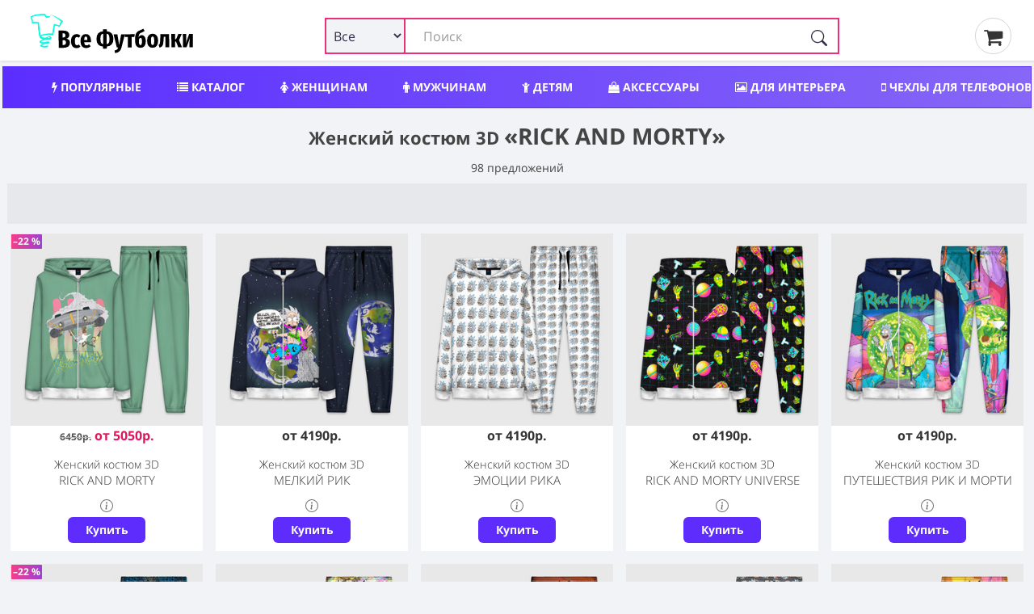

--- FILE ---
content_type: text/html; charset=utf-8
request_url: https://ryazan.vse-footbolki.ru/search/?search=rick-and-morty&model=womens_suits_fullprint
body_size: 25369
content:
<!DOCTYPE html>
<!--[if IE]><![endif]-->
<!--[if IE 8 ]><html dir="ltr" lang="ru" class="ie8"><![endif]-->
<!--[if IE 9 ]><html dir="ltr" lang="ru" class="ie9"><![endif]-->
<!--[if (gt IE 9)|!(IE)]><!-->
<html prefix="og: ogp.me/ns#" dir="ltr" lang="ru" itemscope itemtype="http://schema.org/ItemList">
<!--<![endif]-->
<head>
<meta charset="UTF-8" />
<meta name="viewport" content="width=device-width, initial-scale=1">
<meta http-equiv="X-UA-Compatible" content="IE=edge">
<title>Женский костюм 3D RICK AND MORTY — 98 предложений на «Все Футболки.Ру» в Рязани</title>
<link rel="search" type="application/opensearchdescription+xml" href="/opensearch.xml" title="Все Футболки.ру в Рязани"/>
<base href="https://ryazan.vse-footbolki.ru/" />
<link rel='dns-prefetch' href='https://fonts.gstatic.com' />
<link rel='dns-prefetch' href='https://mc.yandex.ru' />
<link rel='dns-prefetch' href='https://www.google-analytics.com' />
	
<meta property="og:type" content="website" />
<meta name="description" content="➤ Женский костюм 3D RICK AND MORTY — предложения только от проверенных магазинов и производителей. Скидки и распродажи. Пункты выдачи и доставка по России и СНГ. Женский костюм 3D RICK AND MORTY легко выбрать и купить на «Все Футболки.Ру» — 98 предложений в Рязани" /><style>
@font-face{font-family:'FontAwesome';font-display:swap;src:url(/catalog/view/javascript/font-awesome/fonts/fontawesome-webfont.woff) format('woff'),url(/catalog/view/javascript/font-awesome/fonts/fontawesome-webfont.ttf) format('truetype'),url(/catalog/view/javascript/font-awesome/fonts/fontawesome-webfont.svg) format('svg');font-weight:400;font-style:normal}.fa{display:inline-block;font:normal normal normal 14px/1 FontAwesome;font-size:inherit;text-rendering:auto;-webkit-font-smoothing:antialiased;-moz-osx-font-smoothing:grayscale}.fa-lg{font-size:1.33333333em;line-height:.75em;vertical-align:-15%}.fa-2x{font-size:2em}.fa-3x{font-size:3em}.fa-4x{font-size:4em}.fa-5x{font-size:5em}
@font-face{font-family:'Open Sans';font-display:swap;font-style:italic;font-weight:400;src:local('Open Sans Italic'),local(OpenSans-Italic),url(https://fonts.gstatic.com/s/opensans/v16/mem6YaGs126MiZpBA-UFUK0Udc1GAK6bt6o.woff2) format("woff2");unicode-range:U+0460-052F,U+1C80-1C88,U+20B4,U+2DE0-2DFF,U+A640-A69F,U+FE2E-FE2F}@font-face{font-family:'Open Sans';font-display:swap;font-style:italic;font-weight:400;src:local('Open Sans Italic'),local(OpenSans-Italic),url(https://fonts.gstatic.com/s/opensans/v16/mem6YaGs126MiZpBA-UFUK0ddc1GAK6bt6o.woff2) format("woff2");unicode-range:U+0400-045F,U+0490-0491,U+04B0-04B1,U+2116}@font-face{font-family:'Open Sans';font-display:swap;font-style:italic;font-weight:400;src:local('Open Sans Italic'),local(OpenSans-Italic),url(https://fonts.gstatic.com/s/opensans/v16/mem6YaGs126MiZpBA-UFUK0Xdc1GAK6bt6o.woff2) format("woff2");unicode-range:U+0100-024F,U+0259,U+1E00-1EFF,U+2020,U+20A0-20AB,U+20AD-20CF,U+2113,U+2C60-2C7F,U+A720-A7FF}@font-face{font-family:'Open Sans';font-display:swap;font-style:italic;font-weight:400;src:local('Open Sans Italic'),local(OpenSans-Italic),url(https://fonts.gstatic.com/s/opensans/v16/mem6YaGs126MiZpBA-UFUK0Zdc1GAK6b.woff2) format("woff2");unicode-range:U+0000-00FF,U+0131,U+0152-0153,U+02BB-02BC,U+02C6,U+02DA,U+02DC,U+2000-206F,U+2074,U+20AC,U+2122,U+2191,U+2193,U+2212,U+2215,U+FEFF,U+FFFD}@font-face{font-family:'Open Sans';font-display:swap;font-style:normal;font-weight:300;src:local('Open Sans Light'),local(OpenSans-Light),url(https://fonts.gstatic.com/s/opensans/v16/mem5YaGs126MiZpBA-UN_r8OX-hpKKSTj5PW.woff2) format("woff2");unicode-range:U+0460-052F,U+1C80-1C88,U+20B4,U+2DE0-2DFF,U+A640-A69F,U+FE2E-FE2F}@font-face{font-family:'Open Sans';font-display:swap;font-style:normal;font-weight:300;src:local('Open Sans Light'),local(OpenSans-Light),url(https://fonts.gstatic.com/s/opensans/v16/mem5YaGs126MiZpBA-UN_r8OVuhpKKSTj5PW.woff2) format("woff2");unicode-range:U+0400-045F,U+0490-0491,U+04B0-04B1,U+2116}@font-face{font-family:'Open Sans';font-display:swap;font-style:normal;font-weight:300;src:local('Open Sans Light'),local(OpenSans-Light),url(https://fonts.gstatic.com/s/opensans/v16/mem5YaGs126MiZpBA-UN_r8OXOhpKKSTj5PW.woff2) format("woff2");unicode-range:U+0100-024F,U+0259,U+1E00-1EFF,U+2020,U+20A0-20AB,U+20AD-20CF,U+2113,U+2C60-2C7F,U+A720-A7FF}@font-face{font-family:'Open Sans';font-display:swap;font-style:normal;font-weight:300;src:local('Open Sans Light'),local(OpenSans-Light),url(https://fonts.gstatic.com/s/opensans/v16/mem5YaGs126MiZpBA-UN_r8OUuhpKKSTjw.woff2) format("woff2");unicode-range:U+0000-00FF,U+0131,U+0152-0153,U+02BB-02BC,U+02C6,U+02DA,U+02DC,U+2000-206F,U+2074,U+20AC,U+2122,U+2191,U+2193,U+2212,U+2215,U+FEFF,U+FFFD}@font-face{font-family:'Open Sans';font-display:swap;font-style:normal;font-weight:400;src:local('Open Sans Regular'),local(OpenSans-Regular),url(https://fonts.gstatic.com/s/opensans/v16/mem8YaGs126MiZpBA-UFWJ0bf8pkAp6a.woff2) format("woff2");unicode-range:U+0460-052F,U+1C80-1C88,U+20B4,U+2DE0-2DFF,U+A640-A69F,U+FE2E-FE2F}@font-face{font-family:'Open Sans';font-display:swap;font-style:normal;font-weight:400;src:local('Open Sans Regular'),local(OpenSans-Regular),url(https://fonts.gstatic.com/s/opensans/v16/mem8YaGs126MiZpBA-UFUZ0bf8pkAp6a.woff2) format("woff2");unicode-range:U+0400-045F,U+0490-0491,U+04B0-04B1,U+2116}@font-face{font-family:'Open Sans';font-display:swap;font-style:normal;font-weight:400;src:local('Open Sans Regular'),local(OpenSans-Regular),url(https://fonts.gstatic.com/s/opensans/v16/mem8YaGs126MiZpBA-UFW50bf8pkAp6a.woff2) format("woff2");unicode-range:U+0100-024F,U+0259,U+1E00-1EFF,U+2020,U+20A0-20AB,U+20AD-20CF,U+2113,U+2C60-2C7F,U+A720-A7FF}@font-face{font-family:'Open Sans';font-display:swap;font-style:normal;font-weight:400;src:local('Open Sans Regular'),local(OpenSans-Regular),url(https://fonts.gstatic.com/s/opensans/v16/mem8YaGs126MiZpBA-UFVZ0bf8pkAg.woff2) format("woff2");unicode-range:U+0000-00FF,U+0131,U+0152-0153,U+02BB-02BC,U+02C6,U+02DA,U+02DC,U+2000-206F,U+2074,U+20AC,U+2122,U+2191,U+2193,U+2212,U+2215,U+FEFF,U+FFFD}@font-face{font-family:'Open Sans';font-display:swap;font-style:normal;font-weight:700;src:local('Open Sans Bold'),local(OpenSans-Bold),url(https://fonts.gstatic.com/s/opensans/v16/mem5YaGs126MiZpBA-UN7rgOX-hpKKSTj5PW.woff2) format("woff2");unicode-range:U+0460-052F,U+1C80-1C88,U+20B4,U+2DE0-2DFF,U+A640-A69F,U+FE2E-FE2F}@font-face{font-family:'Open Sans';font-display:swap;font-style:normal;font-weight:700;src:local('Open Sans Bold'),local(OpenSans-Bold),url(https://fonts.gstatic.com/s/opensans/v16/mem5YaGs126MiZpBA-UN7rgOVuhpKKSTj5PW.woff2) format("woff2");unicode-range:U+0400-045F,U+0490-0491,U+04B0-04B1,U+2116}@font-face{font-family:'Open Sans';font-display:swap;font-style:normal;font-weight:700;src:local('Open Sans Bold'),local(OpenSans-Bold),url(https://fonts.gstatic.com/s/opensans/v16/mem5YaGs126MiZpBA-UN7rgOXOhpKKSTj5PW.woff2) format("woff2");unicode-range:U+0100-024F,U+0259,U+1E00-1EFF,U+2020,U+20A0-20AB,U+20AD-20CF,U+2113,U+2C60-2C7F,U+A720-A7FF}@font-face{font-family:'Open Sans';font-display:swap;font-style:normal;font-weight:700;src:local('Open Sans Bold'),local(OpenSans-Bold),url(https://fonts.gstatic.com/s/opensans/v16/mem5YaGs126MiZpBA-UN7rgOUuhpKKSTjw.woff2) format("woff2");unicode-range:U+0000-00FF,U+0131,U+0152-0153,U+02BB-02BC,U+02C6,U+02DA,U+02DC,U+2000-206F,U+2074,U+20AC,U+2122,U+2191,U+2193,U+2212,U+2215,U+FEFF,U+FFFD}
		
		* {
			-webkit-box-sizing: border-box;
			-moz-box-sizing: border-box;
			box-sizing: border-box;
		}
		
		div {
			display: block;
		}
		html {
			font-family: 'Open Sans', sans-serif;
			font-weight: 400;
			font-size: 14px;
			line-height: 1.6;
			width: 100%;
			-webkit-font-smoothing: antialiased;
			-moz-osx-font-smoothing: grayscale;
			-ms-text-size-adjust: 100%;
			-webkit-text-size-adjust: 100%;
		}
		
		
		@media (min-width: 1200px) {
			.container {
				width: 100%;
			}
		}
		
		@media (min-width: 992px) {
			.container {
				width: 100%;
			}
		}
		@media (min-width: 768px) {
			.container {
				width: 100%;
			}
		}
		
		.container {
			padding-right: 4px;
			padding-left: 4px;
			max-width: 1500px;
			margin: 0 auto;
		}
		
		
		.btn-group-vertical>.btn-group:after,.btn-group-vertical>.btn-group:before,.btn-toolbar:after,.btn-toolbar:before,.clearfix:after,.clearfix:before,.container-fluid:after,.container-fluid:before,.container:after,.container:before,.dl-horizontal dd:after,.dl-horizontal dd:before,.form-horizontal .form-group:after,.form-horizontal .form-group:before,.modal-footer:after,.modal-footer:before,.modal-header:after,.modal-header:before,.nav:after,.nav:before,.navbar-collapse:after,.navbar-collapse:before,.navbar-header:after,.navbar-header:before,.navbar:after,.navbar:before,.pager:after,.pager:before,.panel-body:after,.panel-body:before,.row:after,.row:before {
			display: table;
			content: " ";
		}
		
		.btn-group-vertical>.btn-group:after,.btn-toolbar:after,.clearfix:after,.container-fluid:after,.container:after,.dl-horizontal dd:after,.form-horizontal .form-group:after,.modal-footer:after,.modal-header:after,.nav:after,.navbar-collapse:after,.navbar-header:after,.navbar:after,.pager:after,.panel-body:after,.row:after {
			clear: both
		}
		
		
		.input-group .form-control, .input-group-addon, .input-group-btn {
			display: table-cell;
		}
		
		.input-group .form-control {
			position: relative;
			z-index: 2;
			float: left;
			width: 100%;
			margin-bottom: 0;
		}
		
		.input-lg {
			
			padding: 10px 16px;
			
		}
		
		.input-group-btn {
			position: relative;
			font-size: 0;
			white-space: nowrap;
		}
		
		.input-group-addon, .input-group-btn {
			width: 1%;
			vertical-align: middle;
		}
		
		.input-group .form-control, .input-group-addon, .input-group-btn {
			display: table-cell;
		}
		
		.input-group {
			position: relative;
			display: table;
			border-collapse: separate;
		}

		.btn-group, .btn-group-vertical {
			position: relative;
			display: inline-block;
			vertical-align: middle;
		}
		
		.btn-group>.btn:first-child {
			margin-left: 0;
		}
		
		.btn-group-vertical>.btn, .btn-group>.btn {
			position: relative;
			float: left;
		}
	
	/* flex */
	
	.row_flex {
		
		display: flex;
		flex-wrap: wrap;
		justify-content: space-between;
		align-items: center;
	
	}
	
	.logo_flex {
		display: block;
		margin-left: 15px;
	}
	
	
	
	
	.search_flex {
		min-width: 50%;
	}
	
	.thumb_share { margin: 0px 25px;}
	
	@media (max-width: 767px) {
		.search_flex {
			width: 100%;
			order: 3;
			margin-top: 5px;
		}
		
		.thumb_share {
			order: 2;
			margin: 0px 10px;
		}
		
		.logo_flex {
			display: block;
			margin-left: 0;
		}

	}
	
	#search input.form-control {
		border: 2px solid #ed2f77 !important;
		padding-left: 120px;
	}
	
	#search .btn-lg {
		border-radius: 4px;
		border-top-left-radius: 0 !important;
		border-bottom-left-radius: 0 !important;
	}
	
	.search_flex .input-group {
		display: block !important;
	}
	

	
	.search_form_select {
		display: inline-block;
		position: absolute;
		left: 0px;
		border: 2px solid #ed2f77;
		background-color: #f2f3f7;
		padding-left: 5px;
		height: 45px;
		border-radius: 3px;
		width: 100px;
		z-index: 10;
		font-size: 16px!important;
	}
	
	.search-form_submit {
		background: #0000;
		cursor: pointer;
		display: inline-block;
		height: 45px;
		padding: 15px 15px;
		position: absolute;
		right: 0;
		top: auto;
		border: 0;
		z-index: 10;
	}
	
	.product-grid .product {
		overflow: hidden;
	}
	</style>	
<meta name="copyright" content="https://ryazan.vse-footbolki.ru/ © 2009 - 2023. Все Футболки.ру в Рязани" />
<link href="catalog/view/javascript/bootstrap/css/bootstrap.min.css?1" rel="stylesheet " media="screen" />
<link href="catalog/view/theme/default/stylesheet/stylesheet.css?1.7" rel="stylesheet">
<script src="https://vse-footbolki.ru/catalog/view/javascript/jquery/jq-3.js"></script>	
<script src="https://vse-footbolki.ru/catalog/view/javascript/common.js"></script>
<link href="https://ryazan.vse-footbolki.ru/search/?search=rick-and-morty&amp;model=womens_suits_fullprint" rel="canonical" />
<link href="https://ryazan.vse-footbolki.ru/search/?search=rick-and-morty&amp;model=womens_suits_fullprint&amp;page=2" rel="next" />
</head>
<body class="product-search">
<header>
<div class="container">
<div class="row_flex">
<div class="logo_flex"> <!-- col-sm-4 col-xs-2 col-md-3 -->
<a href="https://ryazan.vse-footbolki.ru/" title="https://ryazan.vse-footbolki.ru/ | «Все Футболки.ру» в Рязани">
<!-- <div id="logo"></div> -->
<svg baseProfile="tiny-ps" xmlns="http://www.w3.org/2000/svg" viewBox="0 0 400 106" width="240" height="55"><title>Все Футболки.ру</title><defs><image width="79" height="82" id="img1" href="[data-uri]"></image></defs><style>tspan { white-space:pre }</style><path fill="#000000" aria-label="Вcе Футболки" d="M92.56 65.21Q96.38 66.08 98.65 68.39Q100.92 70.64 100.94 75.05Q100.97 81.23 96.82 84.17Q92.67 87.05 85.47 87.08L74.1 87.14L73.89 45.9L83.95 45.85Q91.28 45.82 95.34 48.48Q99.4 51.07 99.42 56.31Q99.44 59.82 97.55 62.09Q95.65 64.3 92.56 65.21ZM84.88 52.45L83.27 52.46L83.32 62.46L85.11 62.45Q87.79 62.44 88.91 61.12Q90.04 59.81 90.02 57.25Q90.01 54.87 88.75 53.68Q87.56 52.44 84.88 52.45ZM85.55 80.3Q88.47 80.28 89.95 78.97Q91.43 77.59 91.42 74.56Q91.4 71.58 90.03 70.16Q88.65 68.68 85.67 68.69L83.35 68.71L83.41 80.31L85.55 80.3ZM116.73 54.32Q119.47 54.31 121.68 55.25Q123.89 56.19 125.8 58.14L122.13 63.1Q119.68 61.15 117.48 61.16Q115.04 61.17 113.86 63.44Q112.68 65.64 112.71 71.36Q112.74 76.77 114 78.85Q115.26 80.92 117.52 80.91Q118.71 80.91 119.72 80.49Q120.73 80.06 122.04 79.05L125.93 84.2Q122.08 87.91 117.02 87.94Q110.59 87.97 107 83.82Q103.41 79.61 103.37 71.46Q103.34 66.17 104.93 62.35Q106.58 58.48 109.6 56.44Q112.63 54.34 116.73 54.32ZM151.22 70.33Q151.23 72.24 151.06 73.61L134.98 73.69Q135.3 77.97 136.56 79.63Q137.88 81.23 140.32 81.22Q141.93 81.21 143.41 80.61Q144.9 79.94 146.62 78.63L150.33 83.49Q145.95 87.79 139.7 87.82Q133.03 87.86 129.56 83.53Q126.08 79.15 126.04 71.29Q126.01 63.44 129.26 58.84Q132.57 54.24 138.7 54.21Q144.53 54.18 147.83 58.33Q151.18 62.42 151.22 70.33ZM142.46 68.23L142.46 67.82Q142.44 63.77 141.59 61.99Q140.81 60.15 138.79 60.16Q137 60.17 136.06 61.96Q135.17 63.69 134.96 68.27L142.46 68.23ZM204.59 65.61Q204.63 74.59 200.43 79.07Q196.28 83.56 189.02 84.01L189.05 88.89L180 88.93L179.98 84.05Q172.71 83.67 168.46 79.29Q164.28 74.91 164.23 66.1Q164.19 57 168.33 52.58Q172.48 48.09 179.8 47.7L179.77 43.12L188.82 43.07L188.84 47.65Q196.11 48.03 200.3 52.42Q204.54 56.8 204.59 65.61ZM188.46 78.24Q190.96 77.93 192.38 76.67Q193.86 75.36 194.5 72.74Q195.2 70.06 195.18 65.65Q195.15 59.29 193.53 56.5Q191.91 53.71 188.34 53.43L188.46 78.24ZM173.64 66.06Q173.67 72.42 175.23 75.21Q176.85 77.94 180.48 78.22L180.36 53.47Q177.86 53.78 176.38 55.09Q174.96 56.35 174.26 59.03Q173.62 61.65 173.64 66.06ZM231.97 54.76L223.92 86.45Q220.88 98.67 208.39 99.62L207.4 93.44Q211.15 92.77 213.05 91.27Q215 89.71 216.06 86.43L212.73 86.45L205.01 54.89L214.06 54.85L218.35 80.65L223.1 54.8L231.97 54.76ZM231.74 54.76L255.54 54.64L254.51 61.31L247.96 61.34L248.08 86.28L239.09 86.32L238.97 61.39L231.77 61.42L231.74 54.76ZM272.1 56.76Q274.78 56.75 276.99 58.34Q279.2 59.94 280.53 63.27Q281.85 66.53 281.88 71.35Q281.92 79.15 278.54 83.15Q275.17 87.09 269.22 87.12Q262.97 87.15 259.61 82.89Q256.26 78.56 256.21 68.56Q256.17 61.6 257.16 57.19Q258.15 52.78 260.52 50.04Q262.89 47.29 267.17 45.6Q270.26 44.39 271.92 43.61Q273.58 42.77 275.84 41.33L279.08 46.79Q277.3 48.05 275.4 49.07Q273.5 50.03 270.59 51.29Q268.51 52.14 267.32 53.27Q266.2 54.41 265.49 56.38Q264.85 58.29 264.63 61.56Q267.1 56.79 272.1 56.76ZM269.13 80.52Q270.37 80.51 271.09 79.91Q271.86 79.26 272.26 77.35Q272.67 75.38 272.65 71.63Q272.64 68.3 272.27 66.52Q271.9 64.74 271.19 64.09Q270.53 63.43 269.46 63.44Q266.72 63.45 265.43 67.62L265.45 71.55Q265.47 76.67 266.38 78.63Q267.28 80.53 269.13 80.52ZM298.04 53.42Q304.23 53.39 307.7 57.6Q311.23 61.8 311.28 70.19Q311.32 78.23 307.83 82.65Q304.4 87.01 298.2 87.04Q292.01 87.07 288.48 82.86Q285.01 78.59 284.97 70.26Q284.93 62.11 288.36 57.81Q291.85 53.45 298.04 53.42ZM298.07 60.08Q295.99 60.09 295.05 62.42Q294.17 64.69 294.19 70.22Q294.22 75.93 295.13 78.19Q296.09 80.44 298.17 80.43Q300.26 80.42 301.14 78.16Q302.08 75.83 302.05 70.24Q302.02 64.59 301.06 62.33Q300.15 60.07 298.07 60.08ZM316.85 54.34L337.51 54.24L337.66 85.83L328.68 85.88L328.55 60.88L324.68 60.9L324.74 60.96L324.25 69.18Q323.86 75.78 322.99 79.06Q322.11 82.28 320.27 83.89Q318.49 85.51 314.69 86.72L312.46 80.18Q313.82 79.46 314.53 78.51Q315.24 77.49 315.59 75.29Q315.93 73.09 316.15 68.74L316.85 54.34ZM359.47 54.13L367.56 54.09L361.21 68.76L368.26 85.68L359.27 85.72L353.9 72.12L351.88 72.13L351.95 85.76L342.96 85.8L342.8 54.21L351.79 54.16L351.85 66.6L354.06 66.59L359.47 54.13ZM394.17 53.95L394.33 85.55L386.23 85.59L386.18 74.23Q386.16 70.66 386.44 68.04Q386.79 65.36 387.43 62.74L379.27 85.62L370.46 85.67L370.3 54.07L378.4 54.03L378.45 65.52Q378.48 71.59 377.2 76.95L385.3 54L394.17 53.95Z"></path><use href="#img1" x="6" y="5"></use></svg>	
</a>
</div>
<!-- col-sm-6 col-xs-8 col-md-7 -->	
<div class="search_flex"><div id="search" class="input-group" itemType="https://schema.org/WebSite" itemscope="">
  <link itemprop="url" href="https://vse-footbolki.ru/" />
  <form name="search" itemprop="potentialAction" itemscope itemtype="https://schema.org/SearchAction" class="search-form" id="search-form" onsubmit="submitForm()" action="/search/?search=" method="GET">
    <meta itemprop="target" content="https://vse-footbolki.ru/search/?search={search}"/>
  <input id="search_input" itemProp="query-input" type="text" name="search" value="rick-and-morty" placeholder="Поиск" autoComplete="off" autoCapitalize="off" spellcheck="false" class="form-control input-lg" />
  <select name="v" id="v" class="search_form_select">
    <option selected value>Все</option>
    <option data-url="/child/" value="childwear">Детям</option>
    <option data-url="/women/" value="womanwear">Женщинам</option>
    <option data-url="/men/" value="manwear">Мужчинам</option>
    <option data-url="/aksessuary/" value="accessory">Аксессуары</option>
    <option data-url="/headwear/" value="headwear">Головные уборы</option>
    <option data-url="/posuda/" value="tableware">Посуда</option>
    <option data-url="/interer/" value="interior">Для дома</option>
    <option data-url="/school/" value="school">Для школы</option>
    <option data-url="/phone-cases/" value="cases">Чехлы</option>
  </select>
    <button id="search_btn" type="submit" class="search-form_submit" aria-label="Поиск" tabindex="0">
      <svg xmlns="http://www.w3.org/2000/svg" width="20" height="20" fill="currentColor" class="bi bi-search search-form_submit-icon" viewBox="0 0 16 16">
        <path d="M11.742 10.344a6.5 6.5 0 1 0-1.397 1.398h-.001c.03.04.062.078.098.115l3.85 3.85a1 1 0 0 0 1.415-1.414l-3.85-3.85a1.007 1.007 0 0 0-.115-.1zM12 6.5a5.5 5.5 0 1 1-11 0 5.5 5.5 0 0 1 11 0z"></path>
      </svg>
    </button>
  </form>
</div>
 
</div>
<!-- col-sm-2 col-xs-2 col-md-2  -->
<div class="thumb_share">
<a href="/myorder"><i class="fa fa-shopping-cart" aria-hidden="true"></i>&thinsp;</a>
</div>
</div>
</div>
</header>
<div class="container">
<nav id="menu">
<div class="nav_wrap" style="width:100%; height:50px; overflow:hidden;">
<ul class="nav_header">
<li><a title="Популярный мерч, трендовые вещи с принтами" href="/top/"><i class="fa fa-bolt" aria-hidden="true"></i> Популярные</a></li>
<li><a title="Каталог товаров и принтов" href="/c/"><i class="fa fa-list" aria-hidden="true"></i> Каталог</a></li>	
<li><a title="Женский мерч, одежда и аксессуары" href="/women/"><i class="fa fa-female" aria-hidden="true"></i> Женщинам</a></li>
<li><a title="Мужской мерч, одежда и аксессуары" href="/men/"><i class="fa fa-male" aria-hidden="true"></i> Мужчинам</a></li>
<li><a title="Детский мерч, одежда и аксессуары" href="/child/"><i class="fa fa-child" aria-hidden="true"></i> Детям</a></li>
<li><a title="Аксессуары: обложки, сумки, наклейки" href="/aksessuary/"><i class="fa fa-shopping-bag" aria-hidden="true"></i> Аксессуары</a></li>
<li><a title="Товары для интерьера" href="/interer/"><i class="fa fa-picture-o" aria-hidden="true"></i> Для интерьера</a></li>
<li><a title="Чехлы для телефонов" href="/phone-cases/"><i class="fa fa-mobile" aria-hidden="true"></i> Чехлы для телефонов</a></li>
<li><a title="Шапки, бейсболки, маски" href="/headwear/">Шапки, бейсболки, маски</a></li>
<li><a title="Посуда, кружки, бутылки" href="/posuda/"><i class="fa fa-coffee" aria-hidden="true"></i> Посуда</a></li>
<li><a title="Новый мерч с принтами" href="/latest-products/">Новинки</a></li>
<li><a title="Популярные производители мерча" href="/brands/">Производители</a></li>
</ul>
</div>
</nav>
</div><link href="catalog/view/theme/default/stylesheet/e62af33a02d85f3c73d27b09de6cc306.css?379" rel="stylesheet">
<div class="container">
<div class="row">
<div id="content" class="col-sm-12">  
<link itemprop="url" href="/search/?search=rick-and-morty">   
<h1 class="search_page">Женский костюм 3D  <span class="heading_tit_search">«rick and morty»</span> <span class="count_tit_search"> 98 предложений</span></h1>
<meta itemprop="numberOfItems" content="98" />
  
  <button class="visible-xs" style="margin: 20px auto;padding: 12px 24px;background-color: #fff;border-radius: 4px;border: 2px solid #ed2f77;"  onclick="chpok('filtr_search')"><img style="width:14px;height:14px; min-height: 14px; display: inline-block;" src="[data-uri]"> Модели товаров</button>
<div id="filtr_search" data-f="0" class="hidden-xs"></div>
  <span id="total_search" data-search="cmljayBhbmQgbW9ydHk-" data-model="d29tZW5zX3N1aXRzX2Z1bGxwcmludA--" data-page="0" data-total="98" data-parent="woman_hoodies"></span> 
<ul class="products-list-flex" id="result"> 
  <!-- Product -->
  <li itemprop="itemListElement" itemscope itemtype="https://schema.org/ListItem" class="entry-list_i" data-id="21806831" data-m_status="1" data-manufacturer="5896" data-sku="womens_suits_fullprint-1863297">
    <meta itemprop="position" content="1" />  
    <link itemprop="url" href="/womens_suits_fullprint-1863297">
    <article class="entry" itemscope itemtype="https://schema.org/Product">
        <a class="info m5896" itemprop="url" rel="nofollow noopener noreferrer" target="_blank" href="/womens_suits_fullprint-1863297" title="Женский костюм 3D с принтом Rick and Morty в Рязани, арт. 21806831:  |  | morty | morty smith | portal | rick | rick and morty | rick sanchez | sanchez | smith | морти | морти смит | портал | рик | рик и морти | рик санчез | санчез | смит">
        <!-- скидка -->
                <span class="onsale">–22 %</span>
                <!-- картинка -->
        <noscript><img loading="lazy" itemprop="image" style="position: absolute;" class="img-responsive" src="/image/cache/catalog/vsm/0/1/1863/1863297/previews/people_1_womens_suits_fullprint_front_white_700-280x280.jpg" alt="Женский костюм 3D с принтом Rick and Morty в Рязани,  |  | morty | morty smith | portal | rick | rick and morty | rick sanchez | sanchez | smith | морти | морти смит | портал | рик | рик и морти | рик санчез | санчез | смит">
        </noscript>
                <picture class="image"><img width="280" height="280" onerror="this.onerror=push_img404(21806831,5896);this.src='image/placeholder.png';" loading="lazy" src="[data-uri]" class="img-responsive lazyload" data-src="/image/cache/catalog/vsm/0/1/1863/1863297/previews/people_1_womens_suits_fullprint_front_white_700-280x280.jpg" data-original="/image/cache/catalog/vsm/0/1/1863/1863297/previews/people_1_womens_suits_fullprint_front_white_700-280x280.jpg" alt="Женский костюм 3D Rick and Morty: в Рязани,  |  | morty | morty smith | portal | rick | rick and morty | rick sanchez | sanchez | smith | морти | морти смит | портал | рик | рик и морти | рик санчез | санчез | смит">
        </picture>
                <!-- цена -->
        <div class="prc" itemprop="offers" itemscope itemtype="https://schema.org/Offer">
                    <span class="old_price">6450р.</span> <span itemprop="price" class="discount_price">от 5050р.</span><meta itemprop="priceCurrency" content="RUB"><link itemprop="availability" href="https://schema.org/InStock" />
                  </div>
        <!-- название -->
        <h2 class="entry_title" itemprop="name">Женский костюм 3D <span>Rick and Morty</span></h2>
        <!-- инфа -->
        <span class="button-info">
          <input type="checkbox" tabindex="-1">
          <ul class="item-description" itemprop="description" style="padding-left:10px;">
            <li><b>Материал:</b> </li>
            <li><b>Детали:</b> </li>
            <!-- <li><b>Размеры:</b> 12, 12, 15</li> -->
            <li><b>Производитель:</b> Всемайки (Россия)</li>
            <li><b>Доставка по России и СНГ:</b> курьерской службой, самовывозом, почтой</li>
            <li><b>Теги:</b> morty | morty smith | portal | rick | rick and morty | rick sanchez | sanchez | smith | морти | морти смит | портал | рик | рик и морти | рик санчез | санчез | смит</li>
      
          </ul>
          <svg xmlns="http://www.w3.org/2000/svg" width="16" height="16" fill="currentColor" class="hidden-xs bi bi-info-circle" viewBox="0 0 16 16">
            <path d="M8 15A7 7 0 1 1 8 1a7 7 0 0 1 0 14zm0 1A8 8 0 1 0 8 0a8 8 0 0 0 0 16z"/>
            <path d="m8.93 6.588-2.29.287-.082.38.45.083c.294.07.352.176.288.469l-.738 3.468c-.194.897.105 1.319.808 1.319.545 0 1.178-.252 1.465-.598l.088-.416c-.2.176-.492.246-.686.246-.275 0-.375-.193-.304-.533L8.93 6.588zM9 4.5a1 1 0 1 1-2 0 1 1 0 0 1 2 0z"/>
          </svg>
          <!-- <p>+6 вещей с этим принтом</p> -->
        </span>
        </a>
        <!-- button BUY -->
        <div style="text-align:center;">
          <div class="buy_button">
            <a rel="nofollow noopener noreferrer" target="_blank" href="https://vse-footbolki.ru/url.php?url=aHR0cDovL2Jlc3Rmb290Ym9sa2kudnNlbWF5a2lzaG9wLnJ1L3Byb2R1Y3Qvd29tZW5zX3N1aXRzX2Z1bGxwcmludC8xODYzMjk3&_openstat=VF;search-page;5896;womens_suits_fullprint-1863297&id=21806831" tabindex="0"  class="buy_button_link"><div tabindex="-1" class="buy_button_hd buy_button-OO" style="border-radius: 6px;">
              <div class="buy_button_text">Купить</div>
            </div>
            </a></div>
        </div>
      <!--
       
      <div class="desc-list-tags">
                <a title="Мерч, одежда и аксессуары на тему Всё с Рик и Морти" href="search/?search=всё-с-рик-и-морти">Всё с Рик и Морти</a>
                <a title="Мерч, одежда и аксессуары на тему Рик и Морти" href="search/?search=рик-и-морти">Рик и Морти</a>
                <a title="Мерч, одежда и аксессуары на тему Рик и Морти" href="search/?search=рик-и-морти">Рик и Морти</a>
                <a title="Мерч, одежда и аксессуары на тему Мультфильмы" href="search/?search=мультфильмы">Мультфильмы</a>
              </div>
            -->
      </article>
  </li>
  <!-- // -->
    <!-- Product -->
  <li itemprop="itemListElement" itemscope itemtype="https://schema.org/ListItem" class="entry-list_i" data-id="21806485" data-m_status="1" data-manufacturer="5896" data-sku="womens_suits_fullprint-1852861">
    <meta itemprop="position" content="2" />  
    <link itemprop="url" href="/womens_suits_fullprint-1852861">
    <article class="entry" itemscope itemtype="https://schema.org/Product">
        <a class="info m5896" itemprop="url" rel="nofollow noopener noreferrer" target="_blank" href="/womens_suits_fullprint-1852861" title="Женский костюм 3D с принтом Мелкий Рик в Рязани, арт. 21806485:  |  | c 137 | morty | morty smith | portal | rick | rick and morty | rick sanchez | sanchez | smith | морти | морти смит | портал | рик | рик и морти | рик санчез | санчез | смит">
        <!-- скидка -->
                <!-- картинка -->
        <noscript><img loading="lazy" itemprop="image" style="position: absolute;" class="img-responsive" src="/image/cache/catalog/vsm/0/1/1852/1852861/previews/people_1_womens_suits_fullprint_front_white_700-280x280.jpg" alt="Женский костюм 3D с принтом Мелкий Рик в Рязани,  |  | c 137 | morty | morty smith | portal | rick | rick and morty | rick sanchez | sanchez | smith | морти | морти смит | портал | рик | рик и морти | рик санчез | санчез | смит">
        </noscript>
                <picture class="image"><img width="280" height="280" onerror="this.onerror=push_img404(21806485,5896);this.src='image/placeholder.png';" loading="lazy" src="[data-uri]" class="img-responsive lazyload" data-src="/image/cache/catalog/vsm/0/1/1852/1852861/previews/people_1_womens_suits_fullprint_front_white_700-280x280.jpg" data-original="/image/cache/catalog/vsm/0/1/1852/1852861/previews/people_1_womens_suits_fullprint_front_white_700-280x280.jpg" alt="Женский костюм 3D Мелкий Рик: в Рязани,  |  | c 137 | morty | morty smith | portal | rick | rick and morty | rick sanchez | sanchez | smith | морти | морти смит | портал | рик | рик и морти | рик санчез | санчез | смит">
        </picture>
                <!-- цена -->
        <div class="prc" itemprop="offers" itemscope itemtype="https://schema.org/Offer">
                    <span itemprop="price">от 4190р.</span>
          <meta itemprop="priceCurrency" content="RUB"><link itemprop="availability" href="https://schema.org/InStock" />
                  </div>
        <!-- название -->
        <h2 class="entry_title" itemprop="name">Женский костюм 3D <span>Мелкий Рик</span></h2>
        <!-- инфа -->
        <span class="button-info">
          <input type="checkbox" tabindex="-1">
          <ul class="item-description" itemprop="description" style="padding-left:10px;">
            <li><b>Материал:</b> </li>
            <li><b>Детали:</b> </li>
            <!-- <li><b>Размеры:</b> 12, 12, 15</li> -->
            <li><b>Производитель:</b> Всемайки (Россия)</li>
            <li><b>Доставка по России и СНГ:</b> курьерской службой, самовывозом, почтой</li>
            <li><b>Теги:</b> c 137 | morty | morty smith | portal | rick | rick and morty | rick sanchez | sanchez | smith | морти | морти смит | портал | рик | рик и морти | рик санчез | санчез | смит</li>
      
          </ul>
          <svg xmlns="http://www.w3.org/2000/svg" width="16" height="16" fill="currentColor" class="hidden-xs bi bi-info-circle" viewBox="0 0 16 16">
            <path d="M8 15A7 7 0 1 1 8 1a7 7 0 0 1 0 14zm0 1A8 8 0 1 0 8 0a8 8 0 0 0 0 16z"/>
            <path d="m8.93 6.588-2.29.287-.082.38.45.083c.294.07.352.176.288.469l-.738 3.468c-.194.897.105 1.319.808 1.319.545 0 1.178-.252 1.465-.598l.088-.416c-.2.176-.492.246-.686.246-.275 0-.375-.193-.304-.533L8.93 6.588zM9 4.5a1 1 0 1 1-2 0 1 1 0 0 1 2 0z"/>
          </svg>
          <!-- <p>+6 вещей с этим принтом</p> -->
        </span>
        </a>
        <!-- button BUY -->
        <div style="text-align:center;">
          <div class="buy_button">
            <a rel="nofollow noopener noreferrer" target="_blank" href="https://vse-footbolki.ru/url.php?url=aHR0cDovL2Jlc3Rmb290Ym9sa2kudnNlbWF5a2lzaG9wLnJ1L3Byb2R1Y3Qvd29tZW5zX3N1aXRzX2Z1bGxwcmludC8xODUyODYx&_openstat=VF;search-page;5896;womens_suits_fullprint-1852861&id=21806485" tabindex="0"  class="buy_button_link"><div tabindex="-1" class="buy_button_hd buy_button-OO" style="border-radius: 6px;">
              <div class="buy_button_text">Купить</div>
            </div>
            </a></div>
        </div>
      <!--
       
      <div class="desc-list-tags">
                <a title="Мерч, одежда и аксессуары на тему Всё с Рик и Морти" href="search/?search=всё-с-рик-и-морти">Всё с Рик и Морти</a>
                <a title="Мерч, одежда и аксессуары на тему Рик и Морти" href="search/?search=рик-и-морти">Рик и Морти</a>
                <a title="Мерч, одежда и аксессуары на тему Рик и Морти" href="search/?search=рик-и-морти">Рик и Морти</a>
                <a title="Мерч, одежда и аксессуары на тему Мультфильмы" href="search/?search=мультфильмы">Мультфильмы</a>
              </div>
            -->
      </article>
  </li>
  <!-- // -->
    <!-- Product -->
  <li itemprop="itemListElement" itemscope itemtype="https://schema.org/ListItem" class="entry-list_i" data-id="21808895" data-m_status="1" data-manufacturer="5896" data-sku="womens_suits_fullprint-1931959">
    <meta itemprop="position" content="3" />  
    <link itemprop="url" href="/womens_suits_fullprint-1931959">
    <article class="entry" itemscope itemtype="https://schema.org/Product">
        <a class="info m5896" itemprop="url" rel="nofollow noopener noreferrer" target="_blank" href="/womens_suits_fullprint-1931959" title="Женский костюм 3D с принтом Эмоции Рика в Рязани, арт. 21808895:  |  | pattern | rick | rick and morty | t shirt | vdosadir | рик и морти">
        <!-- скидка -->
                <!-- картинка -->
        <noscript><img loading="lazy" itemprop="image" style="position: absolute;" class="img-responsive" src="/image/cache/catalog/vsm/0/1/1931/1931959/previews/people_1_womens_suits_fullprint_front_white_700-280x280.jpg" alt="Женский костюм 3D с принтом Эмоции Рика в Рязани,  |  | pattern | rick | rick and morty | t shirt | vdosadir | рик и морти">
        </noscript>
                <picture class="image"><img width="280" height="280" onerror="this.onerror=push_img404(21808895,5896);this.src='image/placeholder.png';" loading="lazy" src="[data-uri]" class="img-responsive lazyload" data-src="/image/cache/catalog/vsm/0/1/1931/1931959/previews/people_1_womens_suits_fullprint_front_white_700-280x280.jpg" data-original="/image/cache/catalog/vsm/0/1/1931/1931959/previews/people_1_womens_suits_fullprint_front_white_700-280x280.jpg" alt="Женский костюм 3D Эмоции Рика: в Рязани,  |  | pattern | rick | rick and morty | t shirt | vdosadir | рик и морти">
        </picture>
                <!-- цена -->
        <div class="prc" itemprop="offers" itemscope itemtype="https://schema.org/Offer">
                    <span itemprop="price">от 4190р.</span>
          <meta itemprop="priceCurrency" content="RUB"><link itemprop="availability" href="https://schema.org/InStock" />
                  </div>
        <!-- название -->
        <h2 class="entry_title" itemprop="name">Женский костюм 3D <span>Эмоции Рика</span></h2>
        <!-- инфа -->
        <span class="button-info">
          <input type="checkbox" tabindex="-1">
          <ul class="item-description" itemprop="description" style="padding-left:10px;">
            <li><b>Материал:</b> </li>
            <li><b>Детали:</b> </li>
            <!-- <li><b>Размеры:</b> 12, 12, 15</li> -->
            <li><b>Производитель:</b> Всемайки (Россия)</li>
            <li><b>Доставка по России и СНГ:</b> курьерской службой, самовывозом, почтой</li>
            <li><b>Теги:</b> pattern | rick | rick and morty | t shirt | vdosadir | рик и морти</li>
      
          </ul>
          <svg xmlns="http://www.w3.org/2000/svg" width="16" height="16" fill="currentColor" class="hidden-xs bi bi-info-circle" viewBox="0 0 16 16">
            <path d="M8 15A7 7 0 1 1 8 1a7 7 0 0 1 0 14zm0 1A8 8 0 1 0 8 0a8 8 0 0 0 0 16z"/>
            <path d="m8.93 6.588-2.29.287-.082.38.45.083c.294.07.352.176.288.469l-.738 3.468c-.194.897.105 1.319.808 1.319.545 0 1.178-.252 1.465-.598l.088-.416c-.2.176-.492.246-.686.246-.275 0-.375-.193-.304-.533L8.93 6.588zM9 4.5a1 1 0 1 1-2 0 1 1 0 0 1 2 0z"/>
          </svg>
          <!-- <p>+6 вещей с этим принтом</p> -->
        </span>
        </a>
        <!-- button BUY -->
        <div style="text-align:center;">
          <div class="buy_button">
            <a rel="nofollow noopener noreferrer" target="_blank" href="https://vse-footbolki.ru/url.php?url=aHR0cDovL2Jlc3Rmb290Ym9sa2kudnNlbWF5a2lzaG9wLnJ1L3Byb2R1Y3Qvd29tZW5zX3N1aXRzX2Z1bGxwcmludC8xOTMxOTU5&_openstat=VF;search-page;5896;womens_suits_fullprint-1931959&id=21808895" tabindex="0"  class="buy_button_link"><div tabindex="-1" class="buy_button_hd buy_button-OO" style="border-radius: 6px;">
              <div class="buy_button_text">Купить</div>
            </div>
            </a></div>
        </div>
      <!--
       
      <div class="desc-list-tags">
                <a title="Мерч, одежда и аксессуары на тему Всё с Рик и Морти" href="search/?search=всё-с-рик-и-морти">Всё с Рик и Морти</a>
                <a title="Мерч, одежда и аксессуары на тему Рик и Морти" href="search/?search=рик-и-морти">Рик и Морти</a>
                <a title="Мерч, одежда и аксессуары на тему Рик и Морти" href="search/?search=рик-и-морти">Рик и Морти</a>
                <a title="Мерч, одежда и аксессуары на тему Мультфильмы" href="search/?search=мультфильмы">Мультфильмы</a>
              </div>
            -->
      </article>
  </li>
  <!-- // -->
    <!-- Product -->
  <li itemprop="itemListElement" itemscope itemtype="https://schema.org/ListItem" class="entry-list_i" data-id="21809542" data-m_status="1" data-manufacturer="5896" data-sku="womens_suits_fullprint-1951417">
    <meta itemprop="position" content="4" />  
    <link itemprop="url" href="/womens_suits_fullprint-1951417">
    <article class="entry" itemscope itemtype="https://schema.org/Product">
        <a class="info m5896" itemprop="url" rel="nofollow noopener noreferrer" target="_blank" href="/womens_suits_fullprint-1951417" title="Женский костюм 3D с принтом Rick and Morty universe в Рязани, арт. 21809542:  |  | dsgngerzen | rick and morty universe | vdgerir | изотоп | комета | космический корабль | планета | портальная пушка | приключение морти | рик и морти">
        <!-- скидка -->
                <!-- картинка -->
        <noscript><img loading="lazy" itemprop="image" style="position: absolute;" class="img-responsive" src="/image/cache/catalog/vsm/0/1/1951/1951417/previews/people_1_womens_suits_fullprint_front_white_700-280x280.jpg" alt="Женский костюм 3D с принтом Rick and Morty universe в Рязани,  |  | dsgngerzen | rick and morty universe | vdgerir | изотоп | комета | космический корабль | планета | портальная пушка | приключение морти | рик и морти">
        </noscript>
                <picture class="image"><img width="280" height="280" onerror="this.onerror=push_img404(21809542,5896);this.src='image/placeholder.png';" loading="lazy" src="[data-uri]" class="img-responsive lazyload" data-src="/image/cache/catalog/vsm/0/1/1951/1951417/previews/people_1_womens_suits_fullprint_front_white_700-280x280.jpg" data-original="/image/cache/catalog/vsm/0/1/1951/1951417/previews/people_1_womens_suits_fullprint_front_white_700-280x280.jpg" alt="Женский костюм 3D Rick and Morty universe: в Рязани,  |  | dsgngerzen | rick and morty universe | vdgerir | изотоп | комета | космический корабль | планета | портальная пушка | приключение морти | рик и морти">
        </picture>
                <!-- цена -->
        <div class="prc" itemprop="offers" itemscope itemtype="https://schema.org/Offer">
                    <span itemprop="price">от 4190р.</span>
          <meta itemprop="priceCurrency" content="RUB"><link itemprop="availability" href="https://schema.org/InStock" />
                  </div>
        <!-- название -->
        <h2 class="entry_title" itemprop="name">Женский костюм 3D <span>Rick and Morty universe</span></h2>
        <!-- инфа -->
        <span class="button-info">
          <input type="checkbox" tabindex="-1">
          <ul class="item-description" itemprop="description" style="padding-left:10px;">
            <li><b>Материал:</b> </li>
            <li><b>Детали:</b> </li>
            <!-- <li><b>Размеры:</b> 12, 12, 15</li> -->
            <li><b>Производитель:</b> Всемайки (Россия)</li>
            <li><b>Доставка по России и СНГ:</b> курьерской службой, самовывозом, почтой</li>
            <li><b>Теги:</b> dsgngerzen | rick and morty universe | vdgerir | изотоп | комета | космический корабль | планета | портальная пушка | приключение морти | рик и морти</li>
      
          </ul>
          <svg xmlns="http://www.w3.org/2000/svg" width="16" height="16" fill="currentColor" class="hidden-xs bi bi-info-circle" viewBox="0 0 16 16">
            <path d="M8 15A7 7 0 1 1 8 1a7 7 0 0 1 0 14zm0 1A8 8 0 1 0 8 0a8 8 0 0 0 0 16z"/>
            <path d="m8.93 6.588-2.29.287-.082.38.45.083c.294.07.352.176.288.469l-.738 3.468c-.194.897.105 1.319.808 1.319.545 0 1.178-.252 1.465-.598l.088-.416c-.2.176-.492.246-.686.246-.275 0-.375-.193-.304-.533L8.93 6.588zM9 4.5a1 1 0 1 1-2 0 1 1 0 0 1 2 0z"/>
          </svg>
          <!-- <p>+6 вещей с этим принтом</p> -->
        </span>
        </a>
        <!-- button BUY -->
        <div style="text-align:center;">
          <div class="buy_button">
            <a rel="nofollow noopener noreferrer" target="_blank" href="https://vse-footbolki.ru/url.php?url=aHR0cDovL2Jlc3Rmb290Ym9sa2kudnNlbWF5a2lzaG9wLnJ1L3Byb2R1Y3Qvd29tZW5zX3N1aXRzX2Z1bGxwcmludC8xOTUxNDE3&_openstat=VF;search-page;5896;womens_suits_fullprint-1951417&id=21809542" tabindex="0"  class="buy_button_link"><div tabindex="-1" class="buy_button_hd buy_button-OO" style="border-radius: 6px;">
              <div class="buy_button_text">Купить</div>
            </div>
            </a></div>
        </div>
      <!--
       
      <div class="desc-list-tags">
                <a title="Мерч, одежда и аксессуары на тему Всё с Рик и Морти" href="search/?search=всё-с-рик-и-морти">Всё с Рик и Морти</a>
                <a title="Мерч, одежда и аксессуары на тему Рик и Морти" href="search/?search=рик-и-морти">Рик и Морти</a>
                <a title="Мерч, одежда и аксессуары на тему Рик и Морти" href="search/?search=рик-и-морти">Рик и Морти</a>
                <a title="Мерч, одежда и аксессуары на тему Мультфильмы" href="search/?search=мультфильмы">Мультфильмы</a>
              </div>
            -->
      </article>
  </li>
  <!-- // -->
    <!-- Product -->
  <li itemprop="itemListElement" itemscope itemtype="https://schema.org/ListItem" class="entry-list_i" data-id="21806479" data-m_status="1" data-manufacturer="5896" data-sku="womens_suits_fullprint-1852741">
    <meta itemprop="position" content="5" />  
    <link itemprop="url" href="/womens_suits_fullprint-1852741">
    <article class="entry" itemscope itemtype="https://schema.org/Product">
        <a class="info m5896" itemprop="url" rel="nofollow noopener noreferrer" target="_blank" href="/womens_suits_fullprint-1852741" title="Женский костюм 3D с принтом Путешествия Рик и Морти в Рязани, арт. 21806479:  |  | c 137 | morty | morty smith | portal | rick | rick and morty | rick sanchez | sanchez | smith | морти | морти смит | портал | рик | рик и морти | рик санчез | санчез | смит">
        <!-- скидка -->
                <!-- картинка -->
        <noscript><img loading="lazy" itemprop="image" style="position: absolute;" class="img-responsive" src="/image/cache/catalog/vsm/0/1/1852/1852741/previews/people_1_womens_suits_fullprint_front_white_700-280x280.jpg" alt="Женский костюм 3D с принтом Путешествия Рик и Морти в Рязани,  |  | c 137 | morty | morty smith | portal | rick | rick and morty | rick sanchez | sanchez | smith | морти | морти смит | портал | рик | рик и морти | рик санчез | санчез | смит">
        </noscript>
                <picture class="image"><img width="280" height="280" onerror="this.onerror=push_img404(21806479,5896);this.src='image/placeholder.png';" loading="lazy" src="[data-uri]" class="img-responsive lazyload" data-src="/image/cache/catalog/vsm/0/1/1852/1852741/previews/people_1_womens_suits_fullprint_front_white_700-280x280.jpg" data-original="/image/cache/catalog/vsm/0/1/1852/1852741/previews/people_1_womens_suits_fullprint_front_white_700-280x280.jpg" alt="Женский костюм 3D Путешествия Рик и Морти: в Рязани,  |  | c 137 | morty | morty smith | portal | rick | rick and morty | rick sanchez | sanchez | smith | морти | морти смит | портал | рик | рик и морти | рик санчез | санчез | смит">
        </picture>
                <!-- цена -->
        <div class="prc" itemprop="offers" itemscope itemtype="https://schema.org/Offer">
                    <span itemprop="price">от 4190р.</span>
          <meta itemprop="priceCurrency" content="RUB"><link itemprop="availability" href="https://schema.org/InStock" />
                  </div>
        <!-- название -->
        <h2 class="entry_title" itemprop="name">Женский костюм 3D <span>Путешествия Рик и Морти</span></h2>
        <!-- инфа -->
        <span class="button-info">
          <input type="checkbox" tabindex="-1">
          <ul class="item-description" itemprop="description" style="padding-left:10px;">
            <li><b>Материал:</b> </li>
            <li><b>Детали:</b> </li>
            <!-- <li><b>Размеры:</b> 12, 12, 15</li> -->
            <li><b>Производитель:</b> Всемайки (Россия)</li>
            <li><b>Доставка по России и СНГ:</b> курьерской службой, самовывозом, почтой</li>
            <li><b>Теги:</b> c 137 | morty | morty smith | portal | rick | rick and morty | rick sanchez | sanchez | smith | морти | морти смит | портал | рик | рик и морти | рик санчез | санчез | смит</li>
      
          </ul>
          <svg xmlns="http://www.w3.org/2000/svg" width="16" height="16" fill="currentColor" class="hidden-xs bi bi-info-circle" viewBox="0 0 16 16">
            <path d="M8 15A7 7 0 1 1 8 1a7 7 0 0 1 0 14zm0 1A8 8 0 1 0 8 0a8 8 0 0 0 0 16z"/>
            <path d="m8.93 6.588-2.29.287-.082.38.45.083c.294.07.352.176.288.469l-.738 3.468c-.194.897.105 1.319.808 1.319.545 0 1.178-.252 1.465-.598l.088-.416c-.2.176-.492.246-.686.246-.275 0-.375-.193-.304-.533L8.93 6.588zM9 4.5a1 1 0 1 1-2 0 1 1 0 0 1 2 0z"/>
          </svg>
          <!-- <p>+6 вещей с этим принтом</p> -->
        </span>
        </a>
        <!-- button BUY -->
        <div style="text-align:center;">
          <div class="buy_button">
            <a rel="nofollow noopener noreferrer" target="_blank" href="https://vse-footbolki.ru/url.php?url=aHR0cDovL2Jlc3Rmb290Ym9sa2kudnNlbWF5a2lzaG9wLnJ1L3Byb2R1Y3Qvd29tZW5zX3N1aXRzX2Z1bGxwcmludC8xODUyNzQx&_openstat=VF;search-page;5896;womens_suits_fullprint-1852741&id=21806479" tabindex="0"  class="buy_button_link"><div tabindex="-1" class="buy_button_hd buy_button-OO" style="border-radius: 6px;">
              <div class="buy_button_text">Купить</div>
            </div>
            </a></div>
        </div>
      <!--
       
      <div class="desc-list-tags">
                <a title="Мерч, одежда и аксессуары на тему Хэллоуин" href="search/?search=хэллоуин">Хэллоуин</a>
                <a title="Мерч, одежда и аксессуары на тему Рик и Морти" href="search/?search=рик-и-морти">Рик и Морти</a>
                <a title="Мерч, одежда и аксессуары на тему Рик и Морти" href="search/?search=рик-и-морти">Рик и Морти</a>
                <a title="Мерч, одежда и аксессуары на тему Рик и Морти" href="search/?search=рик-и-морти">Рик и Морти</a>
                <a title="Мерч, одежда и аксессуары на тему Мультфильмы" href="search/?search=мультфильмы">Мультфильмы</a>
                <a title="Мерч, одежда и аксессуары на тему Всё с Рик и Морти" href="search/?search=всё-с-рик-и-морти">Всё с Рик и Морти</a>
              </div>
            -->
      </article>
  </li>
  <!-- // -->
    <!-- Product -->
  <li itemprop="itemListElement" itemscope itemtype="https://schema.org/ListItem" class="entry-list_i" data-id="21806818" data-m_status="1" data-manufacturer="5896" data-sku="womens_suits_fullprint-1863025">
    <meta itemprop="position" content="6" />  
    <link itemprop="url" href="/womens_suits_fullprint-1863025">
    <article class="entry" itemscope itemtype="https://schema.org/Product">
        <a class="info m5896" itemprop="url" rel="nofollow noopener noreferrer" target="_blank" href="/womens_suits_fullprint-1863025" title="Женский костюм 3D с принтом Rick в Рязани, арт. 21806818:  |  | morty | morty smith | portal | rick | rick and morty | rick sanchez | sanchez | smith | морти | морти смит | портал | рик | рик и морти | рик санчез | санчез | смит">
        <!-- скидка -->
                <span class="onsale">–22 %</span>
                <!-- картинка -->
        <noscript><img loading="lazy" itemprop="image" style="position: absolute;" class="img-responsive" src="/image/cache/catalog/vsm/0/1/1863/1863025/previews/people_1_womens_suits_fullprint_front_white_700-280x280.jpg" alt="Женский костюм 3D с принтом Rick в Рязани,  |  | morty | morty smith | portal | rick | rick and morty | rick sanchez | sanchez | smith | морти | морти смит | портал | рик | рик и морти | рик санчез | санчез | смит">
        </noscript>
                <picture class="image"><img width="280" height="280" onerror="this.onerror=push_img404(21806818,5896);this.src='image/placeholder.png';" loading="lazy" src="[data-uri]" class="img-responsive lazyload" data-src="/image/cache/catalog/vsm/0/1/1863/1863025/previews/people_1_womens_suits_fullprint_front_white_700-280x280.jpg" data-original="/image/cache/catalog/vsm/0/1/1863/1863025/previews/people_1_womens_suits_fullprint_front_white_700-280x280.jpg" alt="Женский костюм 3D Rick: в Рязани,  |  | morty | morty smith | portal | rick | rick and morty | rick sanchez | sanchez | smith | морти | морти смит | портал | рик | рик и морти | рик санчез | санчез | смит">
        </picture>
                <!-- цена -->
        <div class="prc" itemprop="offers" itemscope itemtype="https://schema.org/Offer">
                    <span class="old_price">6450р.</span> <span itemprop="price" class="discount_price">от 5050р.</span><meta itemprop="priceCurrency" content="RUB"><link itemprop="availability" href="https://schema.org/InStock" />
                  </div>
        <!-- название -->
        <h2 class="entry_title" itemprop="name">Женский костюм 3D <span>Rick</span></h2>
        <!-- инфа -->
        <span class="button-info">
          <input type="checkbox" tabindex="-1">
          <ul class="item-description" itemprop="description" style="padding-left:10px;">
            <li><b>Материал:</b> </li>
            <li><b>Детали:</b> </li>
            <!-- <li><b>Размеры:</b> 12, 12, 15</li> -->
            <li><b>Производитель:</b> Всемайки (Россия)</li>
            <li><b>Доставка по России и СНГ:</b> курьерской службой, самовывозом, почтой</li>
            <li><b>Теги:</b> morty | morty smith | portal | rick | rick and morty | rick sanchez | sanchez | smith | морти | морти смит | портал | рик | рик и морти | рик санчез | санчез | смит</li>
      
          </ul>
          <svg xmlns="http://www.w3.org/2000/svg" width="16" height="16" fill="currentColor" class="hidden-xs bi bi-info-circle" viewBox="0 0 16 16">
            <path d="M8 15A7 7 0 1 1 8 1a7 7 0 0 1 0 14zm0 1A8 8 0 1 0 8 0a8 8 0 0 0 0 16z"/>
            <path d="m8.93 6.588-2.29.287-.082.38.45.083c.294.07.352.176.288.469l-.738 3.468c-.194.897.105 1.319.808 1.319.545 0 1.178-.252 1.465-.598l.088-.416c-.2.176-.492.246-.686.246-.275 0-.375-.193-.304-.533L8.93 6.588zM9 4.5a1 1 0 1 1-2 0 1 1 0 0 1 2 0z"/>
          </svg>
          <!-- <p>+6 вещей с этим принтом</p> -->
        </span>
        </a>
        <!-- button BUY -->
        <div style="text-align:center;">
          <div class="buy_button">
            <a rel="nofollow noopener noreferrer" target="_blank" href="https://vse-footbolki.ru/url.php?url=aHR0cDovL2Jlc3Rmb290Ym9sa2kudnNlbWF5a2lzaG9wLnJ1L3Byb2R1Y3Qvd29tZW5zX3N1aXRzX2Z1bGxwcmludC8xODYzMDI1&_openstat=VF;search-page;5896;womens_suits_fullprint-1863025&id=21806818" tabindex="0"  class="buy_button_link"><div tabindex="-1" class="buy_button_hd buy_button-OO" style="border-radius: 6px;">
              <div class="buy_button_text">Купить</div>
            </div>
            </a></div>
        </div>
      <!--
       
      <div class="desc-list-tags">
                <a title="Мерч, одежда и аксессуары на тему Всё с Рик и Морти" href="search/?search=всё-с-рик-и-морти">Всё с Рик и Морти</a>
                <a title="Мерч, одежда и аксессуары на тему Рик и Морти" href="search/?search=рик-и-морти">Рик и Морти</a>
                <a title="Мерч, одежда и аксессуары на тему Мультфильмы" href="search/?search=мультфильмы">Мультфильмы</a>
                <a title="Мерч, одежда и аксессуары на тему Хэллоуин" href="search/?search=хэллоуин">Хэллоуин</a>
                <a title="Мерч, одежда и аксессуары на тему Рик и Морти" href="search/?search=рик-и-морти">Рик и Морти</a>
              </div>
            -->
      </article>
  </li>
  <!-- // -->
    <!-- Product -->
  <li itemprop="itemListElement" itemscope itemtype="https://schema.org/ListItem" class="entry-list_i" data-id="21806450" data-m_status="1" data-manufacturer="5896" data-sku="womens_suits_fullprint-1852051">
    <meta itemprop="position" content="7" />  
    <link itemprop="url" href="/womens_suits_fullprint-1852051">
    <article class="entry" itemscope itemtype="https://schema.org/Product">
        <a class="info m5896" itemprop="url" rel="nofollow noopener noreferrer" target="_blank" href="/womens_suits_fullprint-1852051" title="Женский костюм 3D с принтом Рик и Морти в Рязани, арт. 21806450:  |  | c 137 | morty | morty smith | portal | rick | rick and morty | rick sanchez | sanchez | smith | морти | морти смит | портал | рик | рик и морти | рик санчез | санчез | смит">
        <!-- скидка -->
                <!-- картинка -->
        <noscript><img loading="lazy" itemprop="image" style="position: absolute;" class="img-responsive" src="/image/cache/catalog/vsm/0/1/1852/1852051/previews/people_1_womens_suits_fullprint_front_white_700-280x280.jpg" alt="Женский костюм 3D с принтом Рик и Морти в Рязани,  |  | c 137 | morty | morty smith | portal | rick | rick and morty | rick sanchez | sanchez | smith | морти | морти смит | портал | рик | рик и морти | рик санчез | санчез | смит">
        </noscript>
                <picture class="image"><img width="280" height="280" onerror="this.onerror=push_img404(21806450,5896);this.src='image/placeholder.png';" loading="lazy" src="[data-uri]" class="img-responsive lazyload" data-src="/image/cache/catalog/vsm/0/1/1852/1852051/previews/people_1_womens_suits_fullprint_front_white_700-280x280.jpg" data-original="/image/cache/catalog/vsm/0/1/1852/1852051/previews/people_1_womens_suits_fullprint_front_white_700-280x280.jpg" alt="Женский костюм 3D Рик и Морти: в Рязани,  |  | c 137 | morty | morty smith | portal | rick | rick and morty | rick sanchez | sanchez | smith | морти | морти смит | портал | рик | рик и морти | рик санчез | санчез | смит">
        </picture>
                <!-- цена -->
        <div class="prc" itemprop="offers" itemscope itemtype="https://schema.org/Offer">
                    <span itemprop="price">от 4190р.</span>
          <meta itemprop="priceCurrency" content="RUB"><link itemprop="availability" href="https://schema.org/InStock" />
                  </div>
        <!-- название -->
        <h2 class="entry_title" itemprop="name">Женский костюм 3D <span>Рик и Морти</span></h2>
        <!-- инфа -->
        <span class="button-info">
          <input type="checkbox" tabindex="-1">
          <ul class="item-description" itemprop="description" style="padding-left:10px;">
            <li><b>Материал:</b> </li>
            <li><b>Детали:</b> </li>
            <!-- <li><b>Размеры:</b> 12, 12, 15</li> -->
            <li><b>Производитель:</b> Всемайки (Россия)</li>
            <li><b>Доставка по России и СНГ:</b> курьерской службой, самовывозом, почтой</li>
            <li><b>Теги:</b> c 137 | morty | morty smith | portal | rick | rick and morty | rick sanchez | sanchez | smith | морти | морти смит | портал | рик | рик и морти | рик санчез | санчез | смит</li>
      
          </ul>
          <svg xmlns="http://www.w3.org/2000/svg" width="16" height="16" fill="currentColor" class="hidden-xs bi bi-info-circle" viewBox="0 0 16 16">
            <path d="M8 15A7 7 0 1 1 8 1a7 7 0 0 1 0 14zm0 1A8 8 0 1 0 8 0a8 8 0 0 0 0 16z"/>
            <path d="m8.93 6.588-2.29.287-.082.38.45.083c.294.07.352.176.288.469l-.738 3.468c-.194.897.105 1.319.808 1.319.545 0 1.178-.252 1.465-.598l.088-.416c-.2.176-.492.246-.686.246-.275 0-.375-.193-.304-.533L8.93 6.588zM9 4.5a1 1 0 1 1-2 0 1 1 0 0 1 2 0z"/>
          </svg>
          <!-- <p>+6 вещей с этим принтом</p> -->
        </span>
        </a>
        <!-- button BUY -->
        <div style="text-align:center;">
          <div class="buy_button">
            <a rel="nofollow noopener noreferrer" target="_blank" href="https://vse-footbolki.ru/url.php?url=aHR0cDovL2Jlc3Rmb290Ym9sa2kudnNlbWF5a2lzaG9wLnJ1L3Byb2R1Y3Qvd29tZW5zX3N1aXRzX2Z1bGxwcmludC8xODUyMDUx&_openstat=VF;search-page;5896;womens_suits_fullprint-1852051&id=21806450" tabindex="0"  class="buy_button_link"><div tabindex="-1" class="buy_button_hd buy_button-OO" style="border-radius: 6px;">
              <div class="buy_button_text">Купить</div>
            </div>
            </a></div>
        </div>
      <!--
       
      <div class="desc-list-tags">
                <a title="Мерч, одежда и аксессуары на тему Рик и Морти" href="search/?search=рик-и-морти">Рик и Морти</a>
                <a title="Мерч, одежда и аксессуары на тему Всё с Рик и Морти" href="search/?search=всё-с-рик-и-морти">Всё с Рик и Морти</a>
                <a title="Мерч, одежда и аксессуары на тему Рик и Морти" href="search/?search=рик-и-морти">Рик и Морти</a>
                <a title="Мерч, одежда и аксессуары на тему Мультфильмы" href="search/?search=мультфильмы">Мультфильмы</a>
                <a title="Мерч, одежда и аксессуары на тему Рик и Морти" href="search/?search=рик-и-морти">Рик и Морти</a>
              </div>
            -->
      </article>
  </li>
  <!-- // -->
    <!-- Product -->
  <li itemprop="itemListElement" itemscope itemtype="https://schema.org/ListItem" class="entry-list_i" data-id="21806480" data-m_status="1" data-manufacturer="5896" data-sku="womens_suits_fullprint-1852757">
    <meta itemprop="position" content="8" />  
    <link itemprop="url" href="/womens_suits_fullprint-1852757">
    <article class="entry" itemscope itemtype="https://schema.org/Product">
        <a class="info m5896" itemprop="url" rel="nofollow noopener noreferrer" target="_blank" href="/womens_suits_fullprint-1852757" title="Женский костюм 3D с принтом C 137 в Рязани, арт. 21806480:  |  | c 137 | morty | morty smith | portal | rick | rick and morty | rick sanchez | sanchez | smith | морти | морти смит | портал | рик | рик и морти | рик санчез | санчез | смит">
        <!-- скидка -->
                <!-- картинка -->
        <noscript><img loading="lazy" itemprop="image" style="position: absolute;" class="img-responsive" src="/image/cache/catalog/vsm/0/1/1852/1852757/previews/people_1_womens_suits_fullprint_front_white_700-280x280.jpg" alt="Женский костюм 3D с принтом C 137 в Рязани,  |  | c 137 | morty | morty smith | portal | rick | rick and morty | rick sanchez | sanchez | smith | морти | морти смит | портал | рик | рик и морти | рик санчез | санчез | смит">
        </noscript>
                <picture class="image"><img width="280" height="280" onerror="this.onerror=push_img404(21806480,5896);this.src='image/placeholder.png';" loading="lazy" src="[data-uri]" class="img-responsive lazyload" data-src="/image/cache/catalog/vsm/0/1/1852/1852757/previews/people_1_womens_suits_fullprint_front_white_700-280x280.jpg" data-original="/image/cache/catalog/vsm/0/1/1852/1852757/previews/people_1_womens_suits_fullprint_front_white_700-280x280.jpg" alt="Женский костюм 3D C 137: в Рязани,  |  | c 137 | morty | morty smith | portal | rick | rick and morty | rick sanchez | sanchez | smith | морти | морти смит | портал | рик | рик и морти | рик санчез | санчез | смит">
        </picture>
                <!-- цена -->
        <div class="prc" itemprop="offers" itemscope itemtype="https://schema.org/Offer">
                    <span itemprop="price">от 4190р.</span>
          <meta itemprop="priceCurrency" content="RUB"><link itemprop="availability" href="https://schema.org/InStock" />
                  </div>
        <!-- название -->
        <h2 class="entry_title" itemprop="name">Женский костюм 3D <span>C 137</span></h2>
        <!-- инфа -->
        <span class="button-info">
          <input type="checkbox" tabindex="-1">
          <ul class="item-description" itemprop="description" style="padding-left:10px;">
            <li><b>Материал:</b> </li>
            <li><b>Детали:</b> </li>
            <!-- <li><b>Размеры:</b> 12, 12, 15</li> -->
            <li><b>Производитель:</b> Всемайки (Россия)</li>
            <li><b>Доставка по России и СНГ:</b> курьерской службой, самовывозом, почтой</li>
            <li><b>Теги:</b> c 137 | morty | morty smith | portal | rick | rick and morty | rick sanchez | sanchez | smith | морти | морти смит | портал | рик | рик и морти | рик санчез | санчез | смит</li>
      
          </ul>
          <svg xmlns="http://www.w3.org/2000/svg" width="16" height="16" fill="currentColor" class="hidden-xs bi bi-info-circle" viewBox="0 0 16 16">
            <path d="M8 15A7 7 0 1 1 8 1a7 7 0 0 1 0 14zm0 1A8 8 0 1 0 8 0a8 8 0 0 0 0 16z"/>
            <path d="m8.93 6.588-2.29.287-.082.38.45.083c.294.07.352.176.288.469l-.738 3.468c-.194.897.105 1.319.808 1.319.545 0 1.178-.252 1.465-.598l.088-.416c-.2.176-.492.246-.686.246-.275 0-.375-.193-.304-.533L8.93 6.588zM9 4.5a1 1 0 1 1-2 0 1 1 0 0 1 2 0z"/>
          </svg>
          <!-- <p>+6 вещей с этим принтом</p> -->
        </span>
        </a>
        <!-- button BUY -->
        <div style="text-align:center;">
          <div class="buy_button">
            <a rel="nofollow noopener noreferrer" target="_blank" href="https://vse-footbolki.ru/url.php?url=aHR0cDovL2Jlc3Rmb290Ym9sa2kudnNlbWF5a2lzaG9wLnJ1L3Byb2R1Y3Qvd29tZW5zX3N1aXRzX2Z1bGxwcmludC8xODUyNzU3&_openstat=VF;search-page;5896;womens_suits_fullprint-1852757&id=21806480" tabindex="0"  class="buy_button_link"><div tabindex="-1" class="buy_button_hd buy_button-OO" style="border-radius: 6px;">
              <div class="buy_button_text">Купить</div>
            </div>
            </a></div>
        </div>
      <!--
       
      <div class="desc-list-tags">
                <a title="Мерч, одежда и аксессуары на тему Всё с Рик и Морти" href="search/?search=всё-с-рик-и-морти">Всё с Рик и Морти</a>
                <a title="Мерч, одежда и аксессуары на тему Рик и Морти" href="search/?search=рик-и-морти">Рик и Морти</a>
                <a title="Мерч, одежда и аксессуары на тему Рик и Морти" href="search/?search=рик-и-морти">Рик и Морти</a>
                <a title="Мерч, одежда и аксессуары на тему Мультфильмы" href="search/?search=мультфильмы">Мультфильмы</a>
              </div>
            -->
      </article>
  </li>
  <!-- // -->
    <!-- Product -->
  <li itemprop="itemListElement" itemscope itemtype="https://schema.org/ListItem" class="entry-list_i" data-id="21806481" data-m_status="1" data-manufacturer="5896" data-sku="womens_suits_fullprint-1852767">
    <meta itemprop="position" content="9" />  
    <link itemprop="url" href="/womens_suits_fullprint-1852767">
    <article class="entry" itemscope itemtype="https://schema.org/Product">
        <a class="info m5896" itemprop="url" rel="nofollow noopener noreferrer" target="_blank" href="/womens_suits_fullprint-1852767" title="Женский костюм 3D с принтом Rick and Morty в Рязани, арт. 21806481:  |  | c 137 | morty | morty smith | portal | rick | rick and morty | rick sanchez | sanchez | smith | морти | морти смит | портал | рик | рик и морти | рик санчез | санчез | смит">
        <!-- скидка -->
                <!-- картинка -->
        <noscript><img loading="lazy" itemprop="image" style="position: absolute;" class="img-responsive" src="/image/cache/catalog/vsm/0/1/1852/1852767/previews/people_1_womens_suits_fullprint_front_white_700-280x280.jpg" alt="Женский костюм 3D с принтом Rick and Morty в Рязани,  |  | c 137 | morty | morty smith | portal | rick | rick and morty | rick sanchez | sanchez | smith | морти | морти смит | портал | рик | рик и морти | рик санчез | санчез | смит">
        </noscript>
                <picture class="image"><img width="280" height="280" onerror="this.onerror=push_img404(21806481,5896);this.src='image/placeholder.png';" loading="lazy" src="[data-uri]" class="img-responsive lazyload" data-src="/image/cache/catalog/vsm/0/1/1852/1852767/previews/people_1_womens_suits_fullprint_front_white_700-280x280.jpg" data-original="/image/cache/catalog/vsm/0/1/1852/1852767/previews/people_1_womens_suits_fullprint_front_white_700-280x280.jpg" alt="Женский костюм 3D Rick and Morty: в Рязани,  |  | c 137 | morty | morty smith | portal | rick | rick and morty | rick sanchez | sanchez | smith | морти | морти смит | портал | рик | рик и морти | рик санчез | санчез | смит">
        </picture>
                <!-- цена -->
        <div class="prc" itemprop="offers" itemscope itemtype="https://schema.org/Offer">
                    <span itemprop="price">от 4190р.</span>
          <meta itemprop="priceCurrency" content="RUB"><link itemprop="availability" href="https://schema.org/InStock" />
                  </div>
        <!-- название -->
        <h2 class="entry_title" itemprop="name">Женский костюм 3D <span>Rick and Morty</span></h2>
        <!-- инфа -->
        <span class="button-info">
          <input type="checkbox" tabindex="-1">
          <ul class="item-description" itemprop="description" style="padding-left:10px;">
            <li><b>Материал:</b> </li>
            <li><b>Детали:</b> </li>
            <!-- <li><b>Размеры:</b> 12, 12, 15</li> -->
            <li><b>Производитель:</b> Всемайки (Россия)</li>
            <li><b>Доставка по России и СНГ:</b> курьерской службой, самовывозом, почтой</li>
            <li><b>Теги:</b> c 137 | morty | morty smith | portal | rick | rick and morty | rick sanchez | sanchez | smith | морти | морти смит | портал | рик | рик и морти | рик санчез | санчез | смит</li>
      
          </ul>
          <svg xmlns="http://www.w3.org/2000/svg" width="16" height="16" fill="currentColor" class="hidden-xs bi bi-info-circle" viewBox="0 0 16 16">
            <path d="M8 15A7 7 0 1 1 8 1a7 7 0 0 1 0 14zm0 1A8 8 0 1 0 8 0a8 8 0 0 0 0 16z"/>
            <path d="m8.93 6.588-2.29.287-.082.38.45.083c.294.07.352.176.288.469l-.738 3.468c-.194.897.105 1.319.808 1.319.545 0 1.178-.252 1.465-.598l.088-.416c-.2.176-.492.246-.686.246-.275 0-.375-.193-.304-.533L8.93 6.588zM9 4.5a1 1 0 1 1-2 0 1 1 0 0 1 2 0z"/>
          </svg>
          <!-- <p>+6 вещей с этим принтом</p> -->
        </span>
        </a>
        <!-- button BUY -->
        <div style="text-align:center;">
          <div class="buy_button">
            <a rel="nofollow noopener noreferrer" target="_blank" href="https://vse-footbolki.ru/url.php?url=aHR0cDovL2Jlc3Rmb290Ym9sa2kudnNlbWF5a2lzaG9wLnJ1L3Byb2R1Y3Qvd29tZW5zX3N1aXRzX2Z1bGxwcmludC8xODUyNzY3&_openstat=VF;search-page;5896;womens_suits_fullprint-1852767&id=21806481" tabindex="0"  class="buy_button_link"><div tabindex="-1" class="buy_button_hd buy_button-OO" style="border-radius: 6px;">
              <div class="buy_button_text">Купить</div>
            </div>
            </a></div>
        </div>
      <!--
       
      <div class="desc-list-tags">
                <a title="Мерч, одежда и аксессуары на тему Всё с Рик и Морти" href="search/?search=всё-с-рик-и-морти">Всё с Рик и Морти</a>
                <a title="Мерч, одежда и аксессуары на тему Рик и Морти" href="search/?search=рик-и-морти">Рик и Морти</a>
                <a title="Мерч, одежда и аксессуары на тему Рик и Морти" href="search/?search=рик-и-морти">Рик и Морти</a>
                <a title="Мерч, одежда и аксессуары на тему Мультфильмы" href="search/?search=мультфильмы">Мультфильмы</a>
              </div>
            -->
      </article>
  </li>
  <!-- // -->
    <!-- Product -->
  <li itemprop="itemListElement" itemscope itemtype="https://schema.org/ListItem" class="entry-list_i" data-id="21806482" data-m_status="1" data-manufacturer="5896" data-sku="womens_suits_fullprint-1852781">
    <meta itemprop="position" content="10" />  
    <link itemprop="url" href="/womens_suits_fullprint-1852781">
    <article class="entry" itemscope itemtype="https://schema.org/Product">
        <a class="info m5896" itemprop="url" rel="nofollow noopener noreferrer" target="_blank" href="/womens_suits_fullprint-1852781" title="Женский костюм 3D с принтом Рик и Морти в Рязани, арт. 21806482:  |  | c 137 | morty | morty smith | portal | rick | rick and morty | rick sanchez | sanchez | smith | морти | морти смит | портал | рик | рик и морти | рик санчез | санчез | смит">
        <!-- скидка -->
                <!-- картинка -->
        <noscript><img loading="lazy" itemprop="image" style="position: absolute;" class="img-responsive" src="/image/cache/catalog/vsm/0/1/1852/1852781/previews/people_1_womens_suits_fullprint_front_white_700-280x280.jpg" alt="Женский костюм 3D с принтом Рик и Морти в Рязани,  |  | c 137 | morty | morty smith | portal | rick | rick and morty | rick sanchez | sanchez | smith | морти | морти смит | портал | рик | рик и морти | рик санчез | санчез | смит">
        </noscript>
                <picture class="image"><img width="280" height="280" onerror="this.onerror=push_img404(21806482,5896);this.src='image/placeholder.png';" loading="lazy" src="[data-uri]" class="img-responsive lazyload" data-src="/image/cache/catalog/vsm/0/1/1852/1852781/previews/people_1_womens_suits_fullprint_front_white_700-280x280.jpg" data-original="/image/cache/catalog/vsm/0/1/1852/1852781/previews/people_1_womens_suits_fullprint_front_white_700-280x280.jpg" alt="Женский костюм 3D Рик и Морти: в Рязани,  |  | c 137 | morty | morty smith | portal | rick | rick and morty | rick sanchez | sanchez | smith | морти | морти смит | портал | рик | рик и морти | рик санчез | санчез | смит">
        </picture>
                <!-- цена -->
        <div class="prc" itemprop="offers" itemscope itemtype="https://schema.org/Offer">
                    <span itemprop="price">от 4190р.</span>
          <meta itemprop="priceCurrency" content="RUB"><link itemprop="availability" href="https://schema.org/InStock" />
                  </div>
        <!-- название -->
        <h2 class="entry_title" itemprop="name">Женский костюм 3D <span>Рик и Морти</span></h2>
        <!-- инфа -->
        <span class="button-info">
          <input type="checkbox" tabindex="-1">
          <ul class="item-description" itemprop="description" style="padding-left:10px;">
            <li><b>Материал:</b> </li>
            <li><b>Детали:</b> </li>
            <!-- <li><b>Размеры:</b> 12, 12, 15</li> -->
            <li><b>Производитель:</b> Всемайки (Россия)</li>
            <li><b>Доставка по России и СНГ:</b> курьерской службой, самовывозом, почтой</li>
            <li><b>Теги:</b> c 137 | morty | morty smith | portal | rick | rick and morty | rick sanchez | sanchez | smith | морти | морти смит | портал | рик | рик и морти | рик санчез | санчез | смит</li>
      
          </ul>
          <svg xmlns="http://www.w3.org/2000/svg" width="16" height="16" fill="currentColor" class="hidden-xs bi bi-info-circle" viewBox="0 0 16 16">
            <path d="M8 15A7 7 0 1 1 8 1a7 7 0 0 1 0 14zm0 1A8 8 0 1 0 8 0a8 8 0 0 0 0 16z"/>
            <path d="m8.93 6.588-2.29.287-.082.38.45.083c.294.07.352.176.288.469l-.738 3.468c-.194.897.105 1.319.808 1.319.545 0 1.178-.252 1.465-.598l.088-.416c-.2.176-.492.246-.686.246-.275 0-.375-.193-.304-.533L8.93 6.588zM9 4.5a1 1 0 1 1-2 0 1 1 0 0 1 2 0z"/>
          </svg>
          <!-- <p>+6 вещей с этим принтом</p> -->
        </span>
        </a>
        <!-- button BUY -->
        <div style="text-align:center;">
          <div class="buy_button">
            <a rel="nofollow noopener noreferrer" target="_blank" href="https://vse-footbolki.ru/url.php?url=aHR0cDovL2Jlc3Rmb290Ym9sa2kudnNlbWF5a2lzaG9wLnJ1L3Byb2R1Y3Qvd29tZW5zX3N1aXRzX2Z1bGxwcmludC8xODUyNzgx&_openstat=VF;search-page;5896;womens_suits_fullprint-1852781&id=21806482" tabindex="0"  class="buy_button_link"><div tabindex="-1" class="buy_button_hd buy_button-OO" style="border-radius: 6px;">
              <div class="buy_button_text">Купить</div>
            </div>
            </a></div>
        </div>
      <!--
       
      <div class="desc-list-tags">
                <a title="Мерч, одежда и аксессуары на тему Хэллоуин" href="search/?search=хэллоуин">Хэллоуин</a>
                <a title="Мерч, одежда и аксессуары на тему Рик и Морти" href="search/?search=рик-и-морти">Рик и Морти</a>
                <a title="Мерч, одежда и аксессуары на тему Рик и Морти" href="search/?search=рик-и-морти">Рик и Морти</a>
                <a title="Мерч, одежда и аксессуары на тему Рик и Морти" href="search/?search=рик-и-морти">Рик и Морти</a>
                <a title="Мерч, одежда и аксессуары на тему Мультфильмы" href="search/?search=мультфильмы">Мультфильмы</a>
                <a title="Мерч, одежда и аксессуары на тему Всё с Рик и Морти" href="search/?search=всё-с-рик-и-морти">Всё с Рик и Морти</a>
              </div>
            -->
      </article>
  </li>
  <!-- // -->
    <!-- Product -->
  <li itemprop="itemListElement" itemscope itemtype="https://schema.org/ListItem" class="entry-list_i" data-id="21806484" data-m_status="1" data-manufacturer="5896" data-sku="womens_suits_fullprint-1852825">
    <meta itemprop="position" content="11" />  
    <link itemprop="url" href="/womens_suits_fullprint-1852825">
    <article class="entry" itemscope itemtype="https://schema.org/Product">
        <a class="info m5896" itemprop="url" rel="nofollow noopener noreferrer" target="_blank" href="/womens_suits_fullprint-1852825" title="Женский костюм 3D с принтом Monsters Rick and Morty в Рязани, арт. 21806484:  |  | c 137 | morty | morty smith | portal | rick | rick and morty | rick sanchez | sanchez | smith | морти | морти смит | портал | рик | рик и морти | рик санчез | санчез | смит">
        <!-- скидка -->
                <!-- картинка -->
        <noscript><img loading="lazy" itemprop="image" style="position: absolute;" class="img-responsive" src="/image/cache/catalog/vsm/0/1/1852/1852825/previews/people_1_womens_suits_fullprint_front_blue_700-280x280.jpg" alt="Женский костюм 3D с принтом Monsters Rick and Morty в Рязани,  |  | c 137 | morty | morty smith | portal | rick | rick and morty | rick sanchez | sanchez | smith | морти | морти смит | портал | рик | рик и морти | рик санчез | санчез | смит">
        </noscript>
                <picture class="image"><img width="280" height="280" onerror="this.onerror=push_img404(21806484,5896);this.src='image/placeholder.png';" loading="lazy" src="[data-uri]" class="img-responsive lazyload" data-src="/image/cache/catalog/vsm/0/1/1852/1852825/previews/people_1_womens_suits_fullprint_front_blue_700-280x280.jpg" data-original="/image/cache/catalog/vsm/0/1/1852/1852825/previews/people_1_womens_suits_fullprint_front_blue_700-280x280.jpg" alt="Женский костюм 3D Monsters Rick and Morty: в Рязани,  |  | c 137 | morty | morty smith | portal | rick | rick and morty | rick sanchez | sanchez | smith | морти | морти смит | портал | рик | рик и морти | рик санчез | санчез | смит">
        </picture>
                <!-- цена -->
        <div class="prc" itemprop="offers" itemscope itemtype="https://schema.org/Offer">
                    <span itemprop="price">от 4190р.</span>
          <meta itemprop="priceCurrency" content="RUB"><link itemprop="availability" href="https://schema.org/InStock" />
                  </div>
        <!-- название -->
        <h2 class="entry_title" itemprop="name">Женский костюм 3D <span>Monsters Rick and Morty</span></h2>
        <!-- инфа -->
        <span class="button-info">
          <input type="checkbox" tabindex="-1">
          <ul class="item-description" itemprop="description" style="padding-left:10px;">
            <li><b>Материал:</b> </li>
            <li><b>Детали:</b> </li>
            <!-- <li><b>Размеры:</b> 12, 12, 15</li> -->
            <li><b>Производитель:</b> Всемайки (Россия)</li>
            <li><b>Доставка по России и СНГ:</b> курьерской службой, самовывозом, почтой</li>
            <li><b>Теги:</b> c 137 | morty | morty smith | portal | rick | rick and morty | rick sanchez | sanchez | smith | морти | морти смит | портал | рик | рик и морти | рик санчез | санчез | смит</li>
      
          </ul>
          <svg xmlns="http://www.w3.org/2000/svg" width="16" height="16" fill="currentColor" class="hidden-xs bi bi-info-circle" viewBox="0 0 16 16">
            <path d="M8 15A7 7 0 1 1 8 1a7 7 0 0 1 0 14zm0 1A8 8 0 1 0 8 0a8 8 0 0 0 0 16z"/>
            <path d="m8.93 6.588-2.29.287-.082.38.45.083c.294.07.352.176.288.469l-.738 3.468c-.194.897.105 1.319.808 1.319.545 0 1.178-.252 1.465-.598l.088-.416c-.2.176-.492.246-.686.246-.275 0-.375-.193-.304-.533L8.93 6.588zM9 4.5a1 1 0 1 1-2 0 1 1 0 0 1 2 0z"/>
          </svg>
          <!-- <p>+6 вещей с этим принтом</p> -->
        </span>
        </a>
        <!-- button BUY -->
        <div style="text-align:center;">
          <div class="buy_button">
            <a rel="nofollow noopener noreferrer" target="_blank" href="https://vse-footbolki.ru/url.php?url=aHR0cDovL2Jlc3Rmb290Ym9sa2kudnNlbWF5a2lzaG9wLnJ1L3Byb2R1Y3Qvd29tZW5zX3N1aXRzX2Z1bGxwcmludC8xODUyODI1&_openstat=VF;search-page;5896;womens_suits_fullprint-1852825&id=21806484" tabindex="0"  class="buy_button_link"><div tabindex="-1" class="buy_button_hd buy_button-OO" style="border-radius: 6px;">
              <div class="buy_button_text">Купить</div>
            </div>
            </a></div>
        </div>
      <!--
       
      <div class="desc-list-tags">
                <a title="Мерч, одежда и аксессуары на тему Хэллоуин" href="search/?search=хэллоуин">Хэллоуин</a>
                <a title="Мерч, одежда и аксессуары на тему Рик и Морти" href="search/?search=рик-и-морти">Рик и Морти</a>
                <a title="Мерч, одежда и аксессуары на тему Рик и Морти" href="search/?search=рик-и-морти">Рик и Морти</a>
                <a title="Мерч, одежда и аксессуары на тему Рик и Морти" href="search/?search=рик-и-морти">Рик и Морти</a>
                <a title="Мерч, одежда и аксессуары на тему Мультфильмы" href="search/?search=мультфильмы">Мультфильмы</a>
                <a title="Мерч, одежда и аксессуары на тему Всё с Рик и Морти" href="search/?search=всё-с-рик-и-морти">Всё с Рик и Морти</a>
              </div>
            -->
      </article>
  </li>
  <!-- // -->
    <!-- Product -->
  <li itemprop="itemListElement" itemscope itemtype="https://schema.org/ListItem" class="entry-list_i" data-id="21806488" data-m_status="1" data-manufacturer="5896" data-sku="womens_suits_fullprint-1852891">
    <meta itemprop="position" content="12" />  
    <link itemprop="url" href="/womens_suits_fullprint-1852891">
    <article class="entry" itemscope itemtype="https://schema.org/Product">
        <a class="info m5896" itemprop="url" rel="nofollow noopener noreferrer" target="_blank" href="/womens_suits_fullprint-1852891" title="Женский костюм 3D с принтом Rick in nirvana в Рязани, арт. 21806488:  |  | c 137 | morty | morty smith | portal | rick | rick and morty | rick sanchez | sanchez | smith | морти | морти смит | портал | рик | рик и морти | рик санчез | санчез | смит">
        <!-- скидка -->
                <!-- картинка -->
        <noscript><img loading="lazy" itemprop="image" style="position: absolute;" class="img-responsive" src="/image/cache/catalog/vsm/0/1/1852/1852891/previews/people_1_womens_suits_fullprint_front_white_700-280x280.jpg" alt="Женский костюм 3D с принтом Rick in nirvana в Рязани,  |  | c 137 | morty | morty smith | portal | rick | rick and morty | rick sanchez | sanchez | smith | морти | морти смит | портал | рик | рик и морти | рик санчез | санчез | смит">
        </noscript>
                <picture class="image"><img width="280" height="280" onerror="this.onerror=push_img404(21806488,5896);this.src='image/placeholder.png';" loading="lazy" src="[data-uri]" class="img-responsive lazyload" data-src="/image/cache/catalog/vsm/0/1/1852/1852891/previews/people_1_womens_suits_fullprint_front_white_700-280x280.jpg" data-original="/image/cache/catalog/vsm/0/1/1852/1852891/previews/people_1_womens_suits_fullprint_front_white_700-280x280.jpg" alt="Женский костюм 3D Rick in nirvana: в Рязани,  |  | c 137 | morty | morty smith | portal | rick | rick and morty | rick sanchez | sanchez | smith | морти | морти смит | портал | рик | рик и морти | рик санчез | санчез | смит">
        </picture>
                <!-- цена -->
        <div class="prc" itemprop="offers" itemscope itemtype="https://schema.org/Offer">
                    <span itemprop="price">от 4190р.</span>
          <meta itemprop="priceCurrency" content="RUB"><link itemprop="availability" href="https://schema.org/InStock" />
                  </div>
        <!-- название -->
        <h2 class="entry_title" itemprop="name">Женский костюм 3D <span>Rick in nirvana</span></h2>
        <!-- инфа -->
        <span class="button-info">
          <input type="checkbox" tabindex="-1">
          <ul class="item-description" itemprop="description" style="padding-left:10px;">
            <li><b>Материал:</b> </li>
            <li><b>Детали:</b> </li>
            <!-- <li><b>Размеры:</b> 12, 12, 15</li> -->
            <li><b>Производитель:</b> Всемайки (Россия)</li>
            <li><b>Доставка по России и СНГ:</b> курьерской службой, самовывозом, почтой</li>
            <li><b>Теги:</b> c 137 | morty | morty smith | portal | rick | rick and morty | rick sanchez | sanchez | smith | морти | морти смит | портал | рик | рик и морти | рик санчез | санчез | смит</li>
      
          </ul>
          <svg xmlns="http://www.w3.org/2000/svg" width="16" height="16" fill="currentColor" class="hidden-xs bi bi-info-circle" viewBox="0 0 16 16">
            <path d="M8 15A7 7 0 1 1 8 1a7 7 0 0 1 0 14zm0 1A8 8 0 1 0 8 0a8 8 0 0 0 0 16z"/>
            <path d="m8.93 6.588-2.29.287-.082.38.45.083c.294.07.352.176.288.469l-.738 3.468c-.194.897.105 1.319.808 1.319.545 0 1.178-.252 1.465-.598l.088-.416c-.2.176-.492.246-.686.246-.275 0-.375-.193-.304-.533L8.93 6.588zM9 4.5a1 1 0 1 1-2 0 1 1 0 0 1 2 0z"/>
          </svg>
          <!-- <p>+6 вещей с этим принтом</p> -->
        </span>
        </a>
        <!-- button BUY -->
        <div style="text-align:center;">
          <div class="buy_button">
            <a rel="nofollow noopener noreferrer" target="_blank" href="https://vse-footbolki.ru/url.php?url=aHR0cDovL2Jlc3Rmb290Ym9sa2kudnNlbWF5a2lzaG9wLnJ1L3Byb2R1Y3Qvd29tZW5zX3N1aXRzX2Z1bGxwcmludC8xODUyODkx&_openstat=VF;search-page;5896;womens_suits_fullprint-1852891&id=21806488" tabindex="0"  class="buy_button_link"><div tabindex="-1" class="buy_button_hd buy_button-OO" style="border-radius: 6px;">
              <div class="buy_button_text">Купить</div>
            </div>
            </a></div>
        </div>
      <!--
       
      <div class="desc-list-tags">
                <a title="Мерч, одежда и аксессуары на тему Хэллоуин" href="search/?search=хэллоуин">Хэллоуин</a>
                <a title="Мерч, одежда и аксессуары на тему Рик и Морти" href="search/?search=рик-и-морти">Рик и Морти</a>
                <a title="Мерч, одежда и аксессуары на тему Рик и Морти" href="search/?search=рик-и-морти">Рик и Морти</a>
                <a title="Мерч, одежда и аксессуары на тему Рик и Морти" href="search/?search=рик-и-морти">Рик и Морти</a>
                <a title="Мерч, одежда и аксессуары на тему Мультфильмы" href="search/?search=мультфильмы">Мультфильмы</a>
                <a title="Мерч, одежда и аксессуары на тему Всё с Рик и Морти" href="search/?search=всё-с-рик-и-морти">Всё с Рик и Морти</a>
              </div>
            -->
      </article>
  </li>
  <!-- // -->
    <!-- Product -->
  <li itemprop="itemListElement" itemscope itemtype="https://schema.org/ListItem" class="entry-list_i" data-id="21806489" data-m_status="1" data-manufacturer="5896" data-sku="womens_suits_fullprint-1852909">
    <meta itemprop="position" content="13" />  
    <link itemprop="url" href="/womens_suits_fullprint-1852909">
    <article class="entry" itemscope itemtype="https://schema.org/Product">
        <a class="info m5896" itemprop="url" rel="nofollow noopener noreferrer" target="_blank" href="/womens_suits_fullprint-1852909" title="Женский костюм 3D с принтом Rick is in prison в Рязани, арт. 21806489:  |  | c 137 | morty | morty smith | portal | rick | rick and morty | rick sanchez | sanchez | smith | морти | морти смит | портал | рик | рик и морти | рик санчез | санчез | смит">
        <!-- скидка -->
                <!-- картинка -->
        <noscript><img loading="lazy" itemprop="image" style="position: absolute;" class="img-responsive" src="/image/cache/catalog/vsm/0/1/1852/1852909/previews/people_1_womens_suits_fullprint_front_white_700-280x280.jpg" alt="Женский костюм 3D с принтом Rick is in prison в Рязани,  |  | c 137 | morty | morty smith | portal | rick | rick and morty | rick sanchez | sanchez | smith | морти | морти смит | портал | рик | рик и морти | рик санчез | санчез | смит">
        </noscript>
                <picture class="image"><img width="280" height="280" onerror="this.onerror=push_img404(21806489,5896);this.src='image/placeholder.png';" loading="lazy" src="[data-uri]" class="img-responsive lazyload" data-src="/image/cache/catalog/vsm/0/1/1852/1852909/previews/people_1_womens_suits_fullprint_front_white_700-280x280.jpg" data-original="/image/cache/catalog/vsm/0/1/1852/1852909/previews/people_1_womens_suits_fullprint_front_white_700-280x280.jpg" alt="Женский костюм 3D Rick is in prison: в Рязани,  |  | c 137 | morty | morty smith | portal | rick | rick and morty | rick sanchez | sanchez | smith | морти | морти смит | портал | рик | рик и морти | рик санчез | санчез | смит">
        </picture>
                <!-- цена -->
        <div class="prc" itemprop="offers" itemscope itemtype="https://schema.org/Offer">
                    <span itemprop="price">от 4190р.</span>
          <meta itemprop="priceCurrency" content="RUB"><link itemprop="availability" href="https://schema.org/InStock" />
                  </div>
        <!-- название -->
        <h2 class="entry_title" itemprop="name">Женский костюм 3D <span>Rick is in prison</span></h2>
        <!-- инфа -->
        <span class="button-info">
          <input type="checkbox" tabindex="-1">
          <ul class="item-description" itemprop="description" style="padding-left:10px;">
            <li><b>Материал:</b> </li>
            <li><b>Детали:</b> </li>
            <!-- <li><b>Размеры:</b> 12, 12, 15</li> -->
            <li><b>Производитель:</b> Всемайки (Россия)</li>
            <li><b>Доставка по России и СНГ:</b> курьерской службой, самовывозом, почтой</li>
            <li><b>Теги:</b> c 137 | morty | morty smith | portal | rick | rick and morty | rick sanchez | sanchez | smith | морти | морти смит | портал | рик | рик и морти | рик санчез | санчез | смит</li>
      
          </ul>
          <svg xmlns="http://www.w3.org/2000/svg" width="16" height="16" fill="currentColor" class="hidden-xs bi bi-info-circle" viewBox="0 0 16 16">
            <path d="M8 15A7 7 0 1 1 8 1a7 7 0 0 1 0 14zm0 1A8 8 0 1 0 8 0a8 8 0 0 0 0 16z"/>
            <path d="m8.93 6.588-2.29.287-.082.38.45.083c.294.07.352.176.288.469l-.738 3.468c-.194.897.105 1.319.808 1.319.545 0 1.178-.252 1.465-.598l.088-.416c-.2.176-.492.246-.686.246-.275 0-.375-.193-.304-.533L8.93 6.588zM9 4.5a1 1 0 1 1-2 0 1 1 0 0 1 2 0z"/>
          </svg>
          <!-- <p>+6 вещей с этим принтом</p> -->
        </span>
        </a>
        <!-- button BUY -->
        <div style="text-align:center;">
          <div class="buy_button">
            <a rel="nofollow noopener noreferrer" target="_blank" href="https://vse-footbolki.ru/url.php?url=aHR0cDovL2Jlc3Rmb290Ym9sa2kudnNlbWF5a2lzaG9wLnJ1L3Byb2R1Y3Qvd29tZW5zX3N1aXRzX2Z1bGxwcmludC8xODUyOTA5&_openstat=VF;search-page;5896;womens_suits_fullprint-1852909&id=21806489" tabindex="0"  class="buy_button_link"><div tabindex="-1" class="buy_button_hd buy_button-OO" style="border-radius: 6px;">
              <div class="buy_button_text">Купить</div>
            </div>
            </a></div>
        </div>
      <!--
       
      <div class="desc-list-tags">
                <a title="Мерч, одежда и аксессуары на тему Всё с Рик и Морти" href="search/?search=всё-с-рик-и-морти">Всё с Рик и Морти</a>
                <a title="Мерч, одежда и аксессуары на тему Рик и Морти" href="search/?search=рик-и-морти">Рик и Морти</a>
                <a title="Мерч, одежда и аксессуары на тему Рик и Морти" href="search/?search=рик-и-морти">Рик и Морти</a>
                <a title="Мерч, одежда и аксессуары на тему Мультфильмы" href="search/?search=мультфильмы">Мультфильмы</a>
              </div>
            -->
      </article>
  </li>
  <!-- // -->
    <!-- Product -->
  <li itemprop="itemListElement" itemscope itemtype="https://schema.org/ListItem" class="entry-list_i" data-id="21806490" data-m_status="1" data-manufacturer="5896" data-sku="womens_suits_fullprint-1852927">
    <meta itemprop="position" content="14" />  
    <link itemprop="url" href="/womens_suits_fullprint-1852927">
    <article class="entry" itemscope itemtype="https://schema.org/Product">
        <a class="info m5896" itemprop="url" rel="nofollow noopener noreferrer" target="_blank" href="/womens_suits_fullprint-1852927" title="Женский костюм 3D с принтом Morty is in prison в Рязани, арт. 21806490:  |  | c 137 | morty | morty smith | portal | rick | rick and morty | rick sanchez | sanchez | smith | морти | морти смит | портал | рик | рик и морти | рик санчез | санчез | смит">
        <!-- скидка -->
                <!-- картинка -->
        <noscript><img loading="lazy" itemprop="image" style="position: absolute;" class="img-responsive" src="/image/cache/catalog/vsm/0/1/1852/1852927/previews/people_1_womens_suits_fullprint_front_white_700-280x280.jpg" alt="Женский костюм 3D с принтом Morty is in prison в Рязани,  |  | c 137 | morty | morty smith | portal | rick | rick and morty | rick sanchez | sanchez | smith | морти | морти смит | портал | рик | рик и морти | рик санчез | санчез | смит">
        </noscript>
                <picture class="image"><img width="280" height="280" onerror="this.onerror=push_img404(21806490,5896);this.src='image/placeholder.png';" loading="lazy" src="[data-uri]" class="img-responsive lazyload" data-src="/image/cache/catalog/vsm/0/1/1852/1852927/previews/people_1_womens_suits_fullprint_front_white_700-280x280.jpg" data-original="/image/cache/catalog/vsm/0/1/1852/1852927/previews/people_1_womens_suits_fullprint_front_white_700-280x280.jpg" alt="Женский костюм 3D Morty is in prison: в Рязани,  |  | c 137 | morty | morty smith | portal | rick | rick and morty | rick sanchez | sanchez | smith | морти | морти смит | портал | рик | рик и морти | рик санчез | санчез | смит">
        </picture>
                <!-- цена -->
        <div class="prc" itemprop="offers" itemscope itemtype="https://schema.org/Offer">
                    <span itemprop="price">от 4190р.</span>
          <meta itemprop="priceCurrency" content="RUB"><link itemprop="availability" href="https://schema.org/InStock" />
                  </div>
        <!-- название -->
        <h2 class="entry_title" itemprop="name">Женский костюм 3D <span>Morty is in prison</span></h2>
        <!-- инфа -->
        <span class="button-info">
          <input type="checkbox" tabindex="-1">
          <ul class="item-description" itemprop="description" style="padding-left:10px;">
            <li><b>Материал:</b> </li>
            <li><b>Детали:</b> </li>
            <!-- <li><b>Размеры:</b> 12, 12, 15</li> -->
            <li><b>Производитель:</b> Всемайки (Россия)</li>
            <li><b>Доставка по России и СНГ:</b> курьерской службой, самовывозом, почтой</li>
            <li><b>Теги:</b> c 137 | morty | morty smith | portal | rick | rick and morty | rick sanchez | sanchez | smith | морти | морти смит | портал | рик | рик и морти | рик санчез | санчез | смит</li>
      
          </ul>
          <svg xmlns="http://www.w3.org/2000/svg" width="16" height="16" fill="currentColor" class="hidden-xs bi bi-info-circle" viewBox="0 0 16 16">
            <path d="M8 15A7 7 0 1 1 8 1a7 7 0 0 1 0 14zm0 1A8 8 0 1 0 8 0a8 8 0 0 0 0 16z"/>
            <path d="m8.93 6.588-2.29.287-.082.38.45.083c.294.07.352.176.288.469l-.738 3.468c-.194.897.105 1.319.808 1.319.545 0 1.178-.252 1.465-.598l.088-.416c-.2.176-.492.246-.686.246-.275 0-.375-.193-.304-.533L8.93 6.588zM9 4.5a1 1 0 1 1-2 0 1 1 0 0 1 2 0z"/>
          </svg>
          <!-- <p>+6 вещей с этим принтом</p> -->
        </span>
        </a>
        <!-- button BUY -->
        <div style="text-align:center;">
          <div class="buy_button">
            <a rel="nofollow noopener noreferrer" target="_blank" href="https://vse-footbolki.ru/url.php?url=aHR0cDovL2Jlc3Rmb290Ym9sa2kudnNlbWF5a2lzaG9wLnJ1L3Byb2R1Y3Qvd29tZW5zX3N1aXRzX2Z1bGxwcmludC8xODUyOTI3&_openstat=VF;search-page;5896;womens_suits_fullprint-1852927&id=21806490" tabindex="0"  class="buy_button_link"><div tabindex="-1" class="buy_button_hd buy_button-OO" style="border-radius: 6px;">
              <div class="buy_button_text">Купить</div>
            </div>
            </a></div>
        </div>
      <!--
       
      <div class="desc-list-tags">
                <a title="Мерч, одежда и аксессуары на тему Всё с Рик и Морти" href="search/?search=всё-с-рик-и-морти">Всё с Рик и Морти</a>
                <a title="Мерч, одежда и аксессуары на тему Рик и Морти" href="search/?search=рик-и-морти">Рик и Морти</a>
                <a title="Мерч, одежда и аксессуары на тему Рик и Морти" href="search/?search=рик-и-морти">Рик и Морти</a>
                <a title="Мерч, одежда и аксессуары на тему Мультфильмы" href="search/?search=мультфильмы">Мультфильмы</a>
              </div>
            -->
      </article>
  </li>
  <!-- // -->
    <!-- Product -->
  <li itemprop="itemListElement" itemscope itemtype="https://schema.org/ListItem" class="entry-list_i" data-id="21806588" data-m_status="1" data-manufacturer="5896" data-sku="womens_suits_fullprint-1856029">
    <meta itemprop="position" content="15" />  
    <link itemprop="url" href="/womens_suits_fullprint-1856029">
    <article class="entry" itemscope itemtype="https://schema.org/Product">
        <a class="info m5896" itemprop="url" rel="nofollow noopener noreferrer" target="_blank" href="/womens_suits_fullprint-1856029" title="Женский костюм 3D с принтом I m MR. Meeseeks в Рязани, арт. 21806588:  |  | c 137 | morty | morty smith | portal | rick | rick and morty | rick sanchez | sanchez | smith | морти | морти смит | портал | рик | рик и морти | рик санчез | санчез | смит">
        <!-- скидка -->
                <!-- картинка -->
        <noscript><img loading="lazy" itemprop="image" style="position: absolute;" class="img-responsive" src="/image/cache/catalog/vsm/0/1/1856/1856029/previews/people_1_womens_suits_fullprint_front_white_700-280x280.jpg" alt="Женский костюм 3D с принтом I m MR. Meeseeks в Рязани,  |  | c 137 | morty | morty smith | portal | rick | rick and morty | rick sanchez | sanchez | smith | морти | морти смит | портал | рик | рик и морти | рик санчез | санчез | смит">
        </noscript>
                <picture class="image"><img width="280" height="280" onerror="this.onerror=push_img404(21806588,5896);this.src='image/placeholder.png';" loading="lazy" src="[data-uri]" class="img-responsive lazyload" data-src="/image/cache/catalog/vsm/0/1/1856/1856029/previews/people_1_womens_suits_fullprint_front_white_700-280x280.jpg" data-original="/image/cache/catalog/vsm/0/1/1856/1856029/previews/people_1_womens_suits_fullprint_front_white_700-280x280.jpg" alt="Женский костюм 3D I m MR. Meeseeks: в Рязани,  |  | c 137 | morty | morty smith | portal | rick | rick and morty | rick sanchez | sanchez | smith | морти | морти смит | портал | рик | рик и морти | рик санчез | санчез | смит">
        </picture>
                <!-- цена -->
        <div class="prc" itemprop="offers" itemscope itemtype="https://schema.org/Offer">
                    <span itemprop="price">от 4190р.</span>
          <meta itemprop="priceCurrency" content="RUB"><link itemprop="availability" href="https://schema.org/InStock" />
                  </div>
        <!-- название -->
        <h2 class="entry_title" itemprop="name">Женский костюм 3D <span>I m MR. Meeseeks</span></h2>
        <!-- инфа -->
        <span class="button-info">
          <input type="checkbox" tabindex="-1">
          <ul class="item-description" itemprop="description" style="padding-left:10px;">
            <li><b>Материал:</b> </li>
            <li><b>Детали:</b> </li>
            <!-- <li><b>Размеры:</b> 12, 12, 15</li> -->
            <li><b>Производитель:</b> Всемайки (Россия)</li>
            <li><b>Доставка по России и СНГ:</b> курьерской службой, самовывозом, почтой</li>
            <li><b>Теги:</b> c 137 | morty | morty smith | portal | rick | rick and morty | rick sanchez | sanchez | smith | морти | морти смит | портал | рик | рик и морти | рик санчез | санчез | смит</li>
      
          </ul>
          <svg xmlns="http://www.w3.org/2000/svg" width="16" height="16" fill="currentColor" class="hidden-xs bi bi-info-circle" viewBox="0 0 16 16">
            <path d="M8 15A7 7 0 1 1 8 1a7 7 0 0 1 0 14zm0 1A8 8 0 1 0 8 0a8 8 0 0 0 0 16z"/>
            <path d="m8.93 6.588-2.29.287-.082.38.45.083c.294.07.352.176.288.469l-.738 3.468c-.194.897.105 1.319.808 1.319.545 0 1.178-.252 1.465-.598l.088-.416c-.2.176-.492.246-.686.246-.275 0-.375-.193-.304-.533L8.93 6.588zM9 4.5a1 1 0 1 1-2 0 1 1 0 0 1 2 0z"/>
          </svg>
          <!-- <p>+6 вещей с этим принтом</p> -->
        </span>
        </a>
        <!-- button BUY -->
        <div style="text-align:center;">
          <div class="buy_button">
            <a rel="nofollow noopener noreferrer" target="_blank" href="https://vse-footbolki.ru/url.php?url=aHR0cDovL2Jlc3Rmb290Ym9sa2kudnNlbWF5a2lzaG9wLnJ1L3Byb2R1Y3Qvd29tZW5zX3N1aXRzX2Z1bGxwcmludC8xODU2MDI5&_openstat=VF;search-page;5896;womens_suits_fullprint-1856029&id=21806588" tabindex="0"  class="buy_button_link"><div tabindex="-1" class="buy_button_hd buy_button-OO" style="border-radius: 6px;">
              <div class="buy_button_text">Купить</div>
            </div>
            </a></div>
        </div>
      <!--
       
      <div class="desc-list-tags">
                <a title="Мерч, одежда и аксессуары на тему Всё с Рик и Морти" href="search/?search=всё-с-рик-и-морти">Всё с Рик и Морти</a>
                <a title="Мерч, одежда и аксессуары на тему Рик и Морти" href="search/?search=рик-и-морти">Рик и Морти</a>
                <a title="Мерч, одежда и аксессуары на тему Рик и Морти" href="search/?search=рик-и-морти">Рик и Морти</a>
                <a title="Мерч, одежда и аксессуары на тему Мультфильмы" href="search/?search=мультфильмы">Мультфильмы</a>
              </div>
            -->
      </article>
  </li>
  <!-- // -->
    <!-- Product -->
  <li itemprop="itemListElement" itemscope itemtype="https://schema.org/ListItem" class="entry-list_i" data-id="21806616" data-m_status="1" data-manufacturer="5896" data-sku="womens_suits_fullprint-1856681">
    <meta itemprop="position" content="16" />  
    <link itemprop="url" href="/womens_suits_fullprint-1856681">
    <article class="entry" itemscope itemtype="https://schema.org/Product">
        <a class="info m5896" itemprop="url" rel="nofollow noopener noreferrer" target="_blank" href="/womens_suits_fullprint-1856681" title="Женский костюм 3D с принтом Screaming Rick в Рязани, арт. 21806616:  |  | c 137 | morty | morty smith | portal | rick | rick and morty | rick sanchez | sanchez | smith | морти | морти смит | портал | рик | рик и морти | рик санчез | санчез | смит">
        <!-- скидка -->
                <!-- картинка -->
        <noscript><img loading="lazy" itemprop="image" style="position: absolute;" class="img-responsive" src="/image/cache/catalog/vsm/0/1/1856/1856681/previews/people_1_womens_suits_fullprint_front_white_700-280x280.jpg" alt="Женский костюм 3D с принтом Screaming Rick в Рязани,  |  | c 137 | morty | morty smith | portal | rick | rick and morty | rick sanchez | sanchez | smith | морти | морти смит | портал | рик | рик и морти | рик санчез | санчез | смит">
        </noscript>
                <picture class="image"><img width="280" height="280" onerror="this.onerror=push_img404(21806616,5896);this.src='image/placeholder.png';" loading="lazy" src="[data-uri]" class="img-responsive lazyload" data-src="/image/cache/catalog/vsm/0/1/1856/1856681/previews/people_1_womens_suits_fullprint_front_white_700-280x280.jpg" data-original="/image/cache/catalog/vsm/0/1/1856/1856681/previews/people_1_womens_suits_fullprint_front_white_700-280x280.jpg" alt="Женский костюм 3D Screaming Rick: в Рязани,  |  | c 137 | morty | morty smith | portal | rick | rick and morty | rick sanchez | sanchez | smith | морти | морти смит | портал | рик | рик и морти | рик санчез | санчез | смит">
        </picture>
                <!-- цена -->
        <div class="prc" itemprop="offers" itemscope itemtype="https://schema.org/Offer">
                    <span itemprop="price">от 4190р.</span>
          <meta itemprop="priceCurrency" content="RUB"><link itemprop="availability" href="https://schema.org/InStock" />
                  </div>
        <!-- название -->
        <h2 class="entry_title" itemprop="name">Женский костюм 3D <span>Screaming Rick</span></h2>
        <!-- инфа -->
        <span class="button-info">
          <input type="checkbox" tabindex="-1">
          <ul class="item-description" itemprop="description" style="padding-left:10px;">
            <li><b>Материал:</b> </li>
            <li><b>Детали:</b> </li>
            <!-- <li><b>Размеры:</b> 12, 12, 15</li> -->
            <li><b>Производитель:</b> Всемайки (Россия)</li>
            <li><b>Доставка по России и СНГ:</b> курьерской службой, самовывозом, почтой</li>
            <li><b>Теги:</b> c 137 | morty | morty smith | portal | rick | rick and morty | rick sanchez | sanchez | smith | морти | морти смит | портал | рик | рик и морти | рик санчез | санчез | смит</li>
      
          </ul>
          <svg xmlns="http://www.w3.org/2000/svg" width="16" height="16" fill="currentColor" class="hidden-xs bi bi-info-circle" viewBox="0 0 16 16">
            <path d="M8 15A7 7 0 1 1 8 1a7 7 0 0 1 0 14zm0 1A8 8 0 1 0 8 0a8 8 0 0 0 0 16z"/>
            <path d="m8.93 6.588-2.29.287-.082.38.45.083c.294.07.352.176.288.469l-.738 3.468c-.194.897.105 1.319.808 1.319.545 0 1.178-.252 1.465-.598l.088-.416c-.2.176-.492.246-.686.246-.275 0-.375-.193-.304-.533L8.93 6.588zM9 4.5a1 1 0 1 1-2 0 1 1 0 0 1 2 0z"/>
          </svg>
          <!-- <p>+6 вещей с этим принтом</p> -->
        </span>
        </a>
        <!-- button BUY -->
        <div style="text-align:center;">
          <div class="buy_button">
            <a rel="nofollow noopener noreferrer" target="_blank" href="https://vse-footbolki.ru/url.php?url=aHR0cDovL2Jlc3Rmb290Ym9sa2kudnNlbWF5a2lzaG9wLnJ1L3Byb2R1Y3Qvd29tZW5zX3N1aXRzX2Z1bGxwcmludC8xODU2Njgx&_openstat=VF;search-page;5896;womens_suits_fullprint-1856681&id=21806616" tabindex="0"  class="buy_button_link"><div tabindex="-1" class="buy_button_hd buy_button-OO" style="border-radius: 6px;">
              <div class="buy_button_text">Купить</div>
            </div>
            </a></div>
        </div>
      <!--
       
      <div class="desc-list-tags">
                <a title="Мерч, одежда и аксессуары на тему Всё с Рик и Морти" href="search/?search=всё-с-рик-и-морти">Всё с Рик и Морти</a>
                <a title="Мерч, одежда и аксессуары на тему Рик и Морти" href="search/?search=рик-и-морти">Рик и Морти</a>
                <a title="Мерч, одежда и аксессуары на тему Рик и Морти" href="search/?search=рик-и-морти">Рик и Морти</a>
                <a title="Мерч, одежда и аксессуары на тему Мультфильмы" href="search/?search=мультфильмы">Мультфильмы</a>
              </div>
            -->
      </article>
  </li>
  <!-- // -->
    <!-- Product -->
  <li itemprop="itemListElement" itemscope itemtype="https://schema.org/ListItem" class="entry-list_i" data-id="21806617" data-m_status="1" data-manufacturer="5896" data-sku="womens_suits_fullprint-1856707">
    <meta itemprop="position" content="17" />  
    <link itemprop="url" href="/womens_suits_fullprint-1856707">
    <article class="entry" itemscope itemtype="https://schema.org/Product">
        <a class="info m5896" itemprop="url" rel="nofollow noopener noreferrer" target="_blank" href="/womens_suits_fullprint-1856707" title="Женский костюм 3D с принтом Мистер Пупибатхол в Рязани, арт. 21806617:  |  | c 137 | morty | morty smith | portal | rick | rick and morty | rick sanchez | sanchez | smith | морти | морти смит | портал | рик | рик и морти | рик санчез | санчез | смит">
        <!-- скидка -->
                <!-- картинка -->
        <noscript><img loading="lazy" itemprop="image" style="position: absolute;" class="img-responsive" src="/image/cache/catalog/vsm/0/1/1856/1856707/previews/people_1_womens_suits_fullprint_front_white_700-280x280.jpg" alt="Женский костюм 3D с принтом Мистер Пупибатхол в Рязани,  |  | c 137 | morty | morty smith | portal | rick | rick and morty | rick sanchez | sanchez | smith | морти | морти смит | портал | рик | рик и морти | рик санчез | санчез | смит">
        </noscript>
                <picture class="image"><img width="280" height="280" onerror="this.onerror=push_img404(21806617,5896);this.src='image/placeholder.png';" loading="lazy" src="[data-uri]" class="img-responsive lazyload" data-src="/image/cache/catalog/vsm/0/1/1856/1856707/previews/people_1_womens_suits_fullprint_front_white_700-280x280.jpg" data-original="/image/cache/catalog/vsm/0/1/1856/1856707/previews/people_1_womens_suits_fullprint_front_white_700-280x280.jpg" alt="Женский костюм 3D Мистер Пупибатхол: в Рязани,  |  | c 137 | morty | morty smith | portal | rick | rick and morty | rick sanchez | sanchez | smith | морти | морти смит | портал | рик | рик и морти | рик санчез | санчез | смит">
        </picture>
                <!-- цена -->
        <div class="prc" itemprop="offers" itemscope itemtype="https://schema.org/Offer">
                    <span itemprop="price">от 4190р.</span>
          <meta itemprop="priceCurrency" content="RUB"><link itemprop="availability" href="https://schema.org/InStock" />
                  </div>
        <!-- название -->
        <h2 class="entry_title" itemprop="name">Женский костюм 3D <span>Мистер Пупибатхол</span></h2>
        <!-- инфа -->
        <span class="button-info">
          <input type="checkbox" tabindex="-1">
          <ul class="item-description" itemprop="description" style="padding-left:10px;">
            <li><b>Материал:</b> </li>
            <li><b>Детали:</b> </li>
            <!-- <li><b>Размеры:</b> 12, 12, 15</li> -->
            <li><b>Производитель:</b> Всемайки (Россия)</li>
            <li><b>Доставка по России и СНГ:</b> курьерской службой, самовывозом, почтой</li>
            <li><b>Теги:</b> c 137 | morty | morty smith | portal | rick | rick and morty | rick sanchez | sanchez | smith | морти | морти смит | портал | рик | рик и морти | рик санчез | санчез | смит</li>
      
          </ul>
          <svg xmlns="http://www.w3.org/2000/svg" width="16" height="16" fill="currentColor" class="hidden-xs bi bi-info-circle" viewBox="0 0 16 16">
            <path d="M8 15A7 7 0 1 1 8 1a7 7 0 0 1 0 14zm0 1A8 8 0 1 0 8 0a8 8 0 0 0 0 16z"/>
            <path d="m8.93 6.588-2.29.287-.082.38.45.083c.294.07.352.176.288.469l-.738 3.468c-.194.897.105 1.319.808 1.319.545 0 1.178-.252 1.465-.598l.088-.416c-.2.176-.492.246-.686.246-.275 0-.375-.193-.304-.533L8.93 6.588zM9 4.5a1 1 0 1 1-2 0 1 1 0 0 1 2 0z"/>
          </svg>
          <!-- <p>+6 вещей с этим принтом</p> -->
        </span>
        </a>
        <!-- button BUY -->
        <div style="text-align:center;">
          <div class="buy_button">
            <a rel="nofollow noopener noreferrer" target="_blank" href="https://vse-footbolki.ru/url.php?url=aHR0cDovL2Jlc3Rmb290Ym9sa2kudnNlbWF5a2lzaG9wLnJ1L3Byb2R1Y3Qvd29tZW5zX3N1aXRzX2Z1bGxwcmludC8xODU2NzA3&_openstat=VF;search-page;5896;womens_suits_fullprint-1856707&id=21806617" tabindex="0"  class="buy_button_link"><div tabindex="-1" class="buy_button_hd buy_button-OO" style="border-radius: 6px;">
              <div class="buy_button_text">Купить</div>
            </div>
            </a></div>
        </div>
      <!--
       
      <div class="desc-list-tags">
                <a title="Мерч, одежда и аксессуары на тему Всё с Рик и Морти" href="search/?search=всё-с-рик-и-морти">Всё с Рик и Морти</a>
                <a title="Мерч, одежда и аксессуары на тему Рик и Морти" href="search/?search=рик-и-морти">Рик и Морти</a>
                <a title="Мерч, одежда и аксессуары на тему Рик и Морти" href="search/?search=рик-и-морти">Рик и Морти</a>
                <a title="Мерч, одежда и аксессуары на тему Мультфильмы" href="search/?search=мультфильмы">Мультфильмы</a>
              </div>
            -->
      </article>
  </li>
  <!-- // -->
    <!-- Product -->
  <li itemprop="itemListElement" itemscope itemtype="https://schema.org/ListItem" class="entry-list_i" data-id="21806619" data-m_status="1" data-manufacturer="5896" data-sku="womens_suits_fullprint-1856735">
    <meta itemprop="position" content="18" />  
    <link itemprop="url" href="/womens_suits_fullprint-1856735">
    <article class="entry" itemscope itemtype="https://schema.org/Product">
        <a class="info m5896" itemprop="url" rel="nofollow noopener noreferrer" target="_blank" href="/womens_suits_fullprint-1856735" title="Женский костюм 3D с принтом Glitch Rick and Morty в Рязани, арт. 21806619:  |  | c 137 | morty | morty smith | portal | rick | rick and morty | rick sanchez | sanchez | smith | морти | морти смит | портал | рик | рик и морти | рик санчез | санчез | смит">
        <!-- скидка -->
                <!-- картинка -->
        <noscript><img loading="lazy" itemprop="image" style="position: absolute;" class="img-responsive" src="/image/cache/catalog/vsm/0/1/1856/1856735/previews/people_1_womens_suits_fullprint_front_white_700-280x280.jpg" alt="Женский костюм 3D с принтом Glitch Rick and Morty в Рязани,  |  | c 137 | morty | morty smith | portal | rick | rick and morty | rick sanchez | sanchez | smith | морти | морти смит | портал | рик | рик и морти | рик санчез | санчез | смит">
        </noscript>
                <picture class="image"><img width="280" height="280" onerror="this.onerror=push_img404(21806619,5896);this.src='image/placeholder.png';" loading="lazy" src="[data-uri]" class="img-responsive lazyload" data-src="/image/cache/catalog/vsm/0/1/1856/1856735/previews/people_1_womens_suits_fullprint_front_white_700-280x280.jpg" data-original="/image/cache/catalog/vsm/0/1/1856/1856735/previews/people_1_womens_suits_fullprint_front_white_700-280x280.jpg" alt="Женский костюм 3D Glitch Rick and Morty: в Рязани,  |  | c 137 | morty | morty smith | portal | rick | rick and morty | rick sanchez | sanchez | smith | морти | морти смит | портал | рик | рик и морти | рик санчез | санчез | смит">
        </picture>
                <!-- цена -->
        <div class="prc" itemprop="offers" itemscope itemtype="https://schema.org/Offer">
                    <span itemprop="price">от 4190р.</span>
          <meta itemprop="priceCurrency" content="RUB"><link itemprop="availability" href="https://schema.org/InStock" />
                  </div>
        <!-- название -->
        <h2 class="entry_title" itemprop="name">Женский костюм 3D <span>Glitch Rick and Morty</span></h2>
        <!-- инфа -->
        <span class="button-info">
          <input type="checkbox" tabindex="-1">
          <ul class="item-description" itemprop="description" style="padding-left:10px;">
            <li><b>Материал:</b> </li>
            <li><b>Детали:</b> </li>
            <!-- <li><b>Размеры:</b> 12, 12, 15</li> -->
            <li><b>Производитель:</b> Всемайки (Россия)</li>
            <li><b>Доставка по России и СНГ:</b> курьерской службой, самовывозом, почтой</li>
            <li><b>Теги:</b> c 137 | morty | morty smith | portal | rick | rick and morty | rick sanchez | sanchez | smith | морти | морти смит | портал | рик | рик и морти | рик санчез | санчез | смит</li>
      
          </ul>
          <svg xmlns="http://www.w3.org/2000/svg" width="16" height="16" fill="currentColor" class="hidden-xs bi bi-info-circle" viewBox="0 0 16 16">
            <path d="M8 15A7 7 0 1 1 8 1a7 7 0 0 1 0 14zm0 1A8 8 0 1 0 8 0a8 8 0 0 0 0 16z"/>
            <path d="m8.93 6.588-2.29.287-.082.38.45.083c.294.07.352.176.288.469l-.738 3.468c-.194.897.105 1.319.808 1.319.545 0 1.178-.252 1.465-.598l.088-.416c-.2.176-.492.246-.686.246-.275 0-.375-.193-.304-.533L8.93 6.588zM9 4.5a1 1 0 1 1-2 0 1 1 0 0 1 2 0z"/>
          </svg>
          <!-- <p>+6 вещей с этим принтом</p> -->
        </span>
        </a>
        <!-- button BUY -->
        <div style="text-align:center;">
          <div class="buy_button">
            <a rel="nofollow noopener noreferrer" target="_blank" href="https://vse-footbolki.ru/url.php?url=aHR0cDovL2Jlc3Rmb290Ym9sa2kudnNlbWF5a2lzaG9wLnJ1L3Byb2R1Y3Qvd29tZW5zX3N1aXRzX2Z1bGxwcmludC8xODU2NzM1&_openstat=VF;search-page;5896;womens_suits_fullprint-1856735&id=21806619" tabindex="0"  class="buy_button_link"><div tabindex="-1" class="buy_button_hd buy_button-OO" style="border-radius: 6px;">
              <div class="buy_button_text">Купить</div>
            </div>
            </a></div>
        </div>
      <!--
       
      <div class="desc-list-tags">
                <a title="Мерч, одежда и аксессуары на тему Рик и Морти" href="search/?search=рик-и-морти">Рик и Морти</a>
                <a title="Мерч, одежда и аксессуары на тему Всё с Рик и Морти" href="search/?search=всё-с-рик-и-морти">Всё с Рик и Морти</a>
                <a title="Мерч, одежда и аксессуары на тему Рик и Морти" href="search/?search=рик-и-морти">Рик и Морти</a>
                <a title="Мерч, одежда и аксессуары на тему Мультфильмы" href="search/?search=мультфильмы">Мультфильмы</a>
                <a title="Мерч, одежда и аксессуары на тему Рик и Морти" href="search/?search=рик-и-морти">Рик и Морти</a>
              </div>
            -->
      </article>
  </li>
  <!-- // -->
    <!-- Product -->
  <li itemprop="itemListElement" itemscope itemtype="https://schema.org/ListItem" class="entry-list_i" data-id="21806621" data-m_status="1" data-manufacturer="5896" data-sku="womens_suits_fullprint-1856763">
    <meta itemprop="position" content="19" />  
    <link itemprop="url" href="/womens_suits_fullprint-1856763">
    <article class="entry" itemscope itemtype="https://schema.org/Product">
        <a class="info m5896" itemprop="url" rel="nofollow noopener noreferrer" target="_blank" href="/womens_suits_fullprint-1856763" title="Женский костюм 3D с принтом Pickle Rick в Рязани, арт. 21806621:  |  | c 137 | morty | morty smith | portal | rick | rick and morty | rick sanchez | sanchez | smith | морти | морти смит | огурчик рик | пикл рик | пиклрик | портал | рик | рик и морти | рик санчез | санчез | смит">
        <!-- скидка -->
                <!-- картинка -->
        <noscript><img loading="lazy" itemprop="image" style="position: absolute;" class="img-responsive" src="/image/cache/catalog/vsm/0/1/1856/1856763/previews/people_1_womens_suits_fullprint_front_blue_700-280x280.jpg" alt="Женский костюм 3D с принтом Pickle Rick в Рязани,  |  | c 137 | morty | morty smith | portal | rick | rick and morty | rick sanchez | sanchez | smith | морти | морти смит | огурчик рик | пикл рик | пиклрик | портал | рик | рик и морти | рик санчез | санчез | смит">
        </noscript>
                <picture class="image"><img width="280" height="280" onerror="this.onerror=push_img404(21806621,5896);this.src='image/placeholder.png';" loading="lazy" src="[data-uri]" class="img-responsive lazyload" data-src="/image/cache/catalog/vsm/0/1/1856/1856763/previews/people_1_womens_suits_fullprint_front_blue_700-280x280.jpg" data-original="/image/cache/catalog/vsm/0/1/1856/1856763/previews/people_1_womens_suits_fullprint_front_blue_700-280x280.jpg" alt="Женский костюм 3D Pickle Rick: в Рязани,  |  | c 137 | morty | morty smith | portal | rick | rick and morty | rick sanchez | sanchez | smith | морти | морти смит | огурчик рик | пикл рик | пиклрик | портал | рик | рик и морти | рик санчез | санчез | смит">
        </picture>
                <!-- цена -->
        <div class="prc" itemprop="offers" itemscope itemtype="https://schema.org/Offer">
                    <span itemprop="price">от 4190р.</span>
          <meta itemprop="priceCurrency" content="RUB"><link itemprop="availability" href="https://schema.org/InStock" />
                  </div>
        <!-- название -->
        <h2 class="entry_title" itemprop="name">Женский костюм 3D <span>Pickle Rick</span></h2>
        <!-- инфа -->
        <span class="button-info">
          <input type="checkbox" tabindex="-1">
          <ul class="item-description" itemprop="description" style="padding-left:10px;">
            <li><b>Материал:</b> </li>
            <li><b>Детали:</b> </li>
            <!-- <li><b>Размеры:</b> 12, 12, 15</li> -->
            <li><b>Производитель:</b> Всемайки (Россия)</li>
            <li><b>Доставка по России и СНГ:</b> курьерской службой, самовывозом, почтой</li>
            <li><b>Теги:</b> c 137 | morty | morty smith | portal | rick | rick and morty | rick sanchez | sanchez | smith | морти | морти смит | огурчик рик | пикл рик | пиклрик | портал | рик | рик и морти | рик санчез | санчез | смит</li>
      
          </ul>
          <svg xmlns="http://www.w3.org/2000/svg" width="16" height="16" fill="currentColor" class="hidden-xs bi bi-info-circle" viewBox="0 0 16 16">
            <path d="M8 15A7 7 0 1 1 8 1a7 7 0 0 1 0 14zm0 1A8 8 0 1 0 8 0a8 8 0 0 0 0 16z"/>
            <path d="m8.93 6.588-2.29.287-.082.38.45.083c.294.07.352.176.288.469l-.738 3.468c-.194.897.105 1.319.808 1.319.545 0 1.178-.252 1.465-.598l.088-.416c-.2.176-.492.246-.686.246-.275 0-.375-.193-.304-.533L8.93 6.588zM9 4.5a1 1 0 1 1-2 0 1 1 0 0 1 2 0z"/>
          </svg>
          <!-- <p>+6 вещей с этим принтом</p> -->
        </span>
        </a>
        <!-- button BUY -->
        <div style="text-align:center;">
          <div class="buy_button">
            <a rel="nofollow noopener noreferrer" target="_blank" href="https://vse-footbolki.ru/url.php?url=aHR0cDovL2Jlc3Rmb290Ym9sa2kudnNlbWF5a2lzaG9wLnJ1L3Byb2R1Y3Qvd29tZW5zX3N1aXRzX2Z1bGxwcmludC8xODU2NzYz&_openstat=VF;search-page;5896;womens_suits_fullprint-1856763&id=21806621" tabindex="0"  class="buy_button_link"><div tabindex="-1" class="buy_button_hd buy_button-OO" style="border-radius: 6px;">
              <div class="buy_button_text">Купить</div>
            </div>
            </a></div>
        </div>
      <!--
       
      <div class="desc-list-tags">
                <a title="Мерч, одежда и аксессуары на тему Всё с Рик и Морти" href="search/?search=всё-с-рик-и-морти">Всё с Рик и Морти</a>
                <a title="Мерч, одежда и аксессуары на тему Рик и Морти" href="search/?search=рик-и-морти">Рик и Морти</a>
                <a title="Мерч, одежда и аксессуары на тему Рик и Морти" href="search/?search=рик-и-морти">Рик и Морти</a>
                <a title="Мерч, одежда и аксессуары на тему Мультфильмы" href="search/?search=мультфильмы">Мультфильмы</a>
              </div>
            -->
      </article>
  </li>
  <!-- // -->
    <!-- Product -->
  <li itemprop="itemListElement" itemscope itemtype="https://schema.org/ListItem" class="entry-list_i" data-id="21806622" data-m_status="1" data-manufacturer="5896" data-sku="womens_suits_fullprint-1856779">
    <meta itemprop="position" content="20" />  
    <link itemprop="url" href="/womens_suits_fullprint-1856779">
    <article class="entry" itemscope itemtype="https://schema.org/Product">
        <a class="info m5896" itemprop="url" rel="nofollow noopener noreferrer" target="_blank" href="/womens_suits_fullprint-1856779" title="Женский костюм 3D с принтом Plumbus в Рязани, арт. 21806622:  |  | c 137 | morty | morty smith | portal | rick | rick and morty | rick sanchez | sanchez | smith | морти | морти смит | портал | рик | рик и морти | рик санчез | санчез | смит">
        <!-- скидка -->
                <!-- картинка -->
        <noscript><img loading="lazy" itemprop="image" style="position: absolute;" class="img-responsive" src="/image/cache/catalog/vsm/0/1/1856/1856779/previews/people_1_womens_suits_fullprint_front_white_700-280x280.jpg" alt="Женский костюм 3D с принтом Plumbus в Рязани,  |  | c 137 | morty | morty smith | portal | rick | rick and morty | rick sanchez | sanchez | smith | морти | морти смит | портал | рик | рик и морти | рик санчез | санчез | смит">
        </noscript>
                <picture class="image"><img width="280" height="280" onerror="this.onerror=push_img404(21806622,5896);this.src='image/placeholder.png';" loading="lazy" src="[data-uri]" class="img-responsive lazyload" data-src="/image/cache/catalog/vsm/0/1/1856/1856779/previews/people_1_womens_suits_fullprint_front_white_700-280x280.jpg" data-original="/image/cache/catalog/vsm/0/1/1856/1856779/previews/people_1_womens_suits_fullprint_front_white_700-280x280.jpg" alt="Женский костюм 3D Plumbus: в Рязани,  |  | c 137 | morty | morty smith | portal | rick | rick and morty | rick sanchez | sanchez | smith | морти | морти смит | портал | рик | рик и морти | рик санчез | санчез | смит">
        </picture>
                <!-- цена -->
        <div class="prc" itemprop="offers" itemscope itemtype="https://schema.org/Offer">
                    <span itemprop="price">от 4190р.</span>
          <meta itemprop="priceCurrency" content="RUB"><link itemprop="availability" href="https://schema.org/InStock" />
                  </div>
        <!-- название -->
        <h2 class="entry_title" itemprop="name">Женский костюм 3D <span>Plumbus</span></h2>
        <!-- инфа -->
        <span class="button-info">
          <input type="checkbox" tabindex="-1">
          <ul class="item-description" itemprop="description" style="padding-left:10px;">
            <li><b>Материал:</b> </li>
            <li><b>Детали:</b> </li>
            <!-- <li><b>Размеры:</b> 12, 12, 15</li> -->
            <li><b>Производитель:</b> Всемайки (Россия)</li>
            <li><b>Доставка по России и СНГ:</b> курьерской службой, самовывозом, почтой</li>
            <li><b>Теги:</b> c 137 | morty | morty smith | portal | rick | rick and morty | rick sanchez | sanchez | smith | морти | морти смит | портал | рик | рик и морти | рик санчез | санчез | смит</li>
      
          </ul>
          <svg xmlns="http://www.w3.org/2000/svg" width="16" height="16" fill="currentColor" class="hidden-xs bi bi-info-circle" viewBox="0 0 16 16">
            <path d="M8 15A7 7 0 1 1 8 1a7 7 0 0 1 0 14zm0 1A8 8 0 1 0 8 0a8 8 0 0 0 0 16z"/>
            <path d="m8.93 6.588-2.29.287-.082.38.45.083c.294.07.352.176.288.469l-.738 3.468c-.194.897.105 1.319.808 1.319.545 0 1.178-.252 1.465-.598l.088-.416c-.2.176-.492.246-.686.246-.275 0-.375-.193-.304-.533L8.93 6.588zM9 4.5a1 1 0 1 1-2 0 1 1 0 0 1 2 0z"/>
          </svg>
          <!-- <p>+6 вещей с этим принтом</p> -->
        </span>
        </a>
        <!-- button BUY -->
        <div style="text-align:center;">
          <div class="buy_button">
            <a rel="nofollow noopener noreferrer" target="_blank" href="https://vse-footbolki.ru/url.php?url=aHR0cDovL2Jlc3Rmb290Ym9sa2kudnNlbWF5a2lzaG9wLnJ1L3Byb2R1Y3Qvd29tZW5zX3N1aXRzX2Z1bGxwcmludC8xODU2Nzc5&_openstat=VF;search-page;5896;womens_suits_fullprint-1856779&id=21806622" tabindex="0"  class="buy_button_link"><div tabindex="-1" class="buy_button_hd buy_button-OO" style="border-radius: 6px;">
              <div class="buy_button_text">Купить</div>
            </div>
            </a></div>
        </div>
      <!--
       
      <div class="desc-list-tags">
                <a title="Мерч, одежда и аксессуары на тему Всё с Рик и Морти" href="search/?search=всё-с-рик-и-морти">Всё с Рик и Морти</a>
                <a title="Мерч, одежда и аксессуары на тему Рик и Морти" href="search/?search=рик-и-морти">Рик и Морти</a>
                <a title="Мерч, одежда и аксессуары на тему Рик и Морти" href="search/?search=рик-и-морти">Рик и Морти</a>
                <a title="Мерч, одежда и аксессуары на тему Мультфильмы" href="search/?search=мультфильмы">Мультфильмы</a>
              </div>
            -->
      </article>
  </li>
  <!-- // -->
    <!-- Product -->
  <li itemprop="itemListElement" itemscope itemtype="https://schema.org/ListItem" class="entry-list_i" data-id="21806623" data-m_status="1" data-manufacturer="5896" data-sku="womens_suits_fullprint-1856795">
    <meta itemprop="position" content="21" />  
    <link itemprop="url" href="/womens_suits_fullprint-1856795">
    <article class="entry" itemscope itemtype="https://schema.org/Product">
        <a class="info m5896" itemprop="url" rel="nofollow noopener noreferrer" target="_blank" href="/womens_suits_fullprint-1856795" title="Женский костюм 3D с принтом Focus on science в Рязани, арт. 21806623:  |  | c 137 | morty | morty smith | portal | rick | rick and morty | rick sanchez | sanchez | smith | морти | морти смит | портал | рик | рик и морти | рик санчез | санчез | смит">
        <!-- скидка -->
                <!-- картинка -->
        <noscript><img loading="lazy" itemprop="image" style="position: absolute;" class="img-responsive" src="/image/cache/catalog/vsm/0/1/1856/1856795/previews/people_1_womens_suits_fullprint_front_white_700-280x280.jpg" alt="Женский костюм 3D с принтом Focus on science в Рязани,  |  | c 137 | morty | morty smith | portal | rick | rick and morty | rick sanchez | sanchez | smith | морти | морти смит | портал | рик | рик и морти | рик санчез | санчез | смит">
        </noscript>
                <picture class="image"><img width="280" height="280" onerror="this.onerror=push_img404(21806623,5896);this.src='image/placeholder.png';" loading="lazy" src="[data-uri]" class="img-responsive lazyload" data-src="/image/cache/catalog/vsm/0/1/1856/1856795/previews/people_1_womens_suits_fullprint_front_white_700-280x280.jpg" data-original="/image/cache/catalog/vsm/0/1/1856/1856795/previews/people_1_womens_suits_fullprint_front_white_700-280x280.jpg" alt="Женский костюм 3D Focus on science: в Рязани,  |  | c 137 | morty | morty smith | portal | rick | rick and morty | rick sanchez | sanchez | smith | морти | морти смит | портал | рик | рик и морти | рик санчез | санчез | смит">
        </picture>
                <!-- цена -->
        <div class="prc" itemprop="offers" itemscope itemtype="https://schema.org/Offer">
                    <span itemprop="price">от 4190р.</span>
          <meta itemprop="priceCurrency" content="RUB"><link itemprop="availability" href="https://schema.org/InStock" />
                  </div>
        <!-- название -->
        <h2 class="entry_title" itemprop="name">Женский костюм 3D <span>Focus on science</span></h2>
        <!-- инфа -->
        <span class="button-info">
          <input type="checkbox" tabindex="-1">
          <ul class="item-description" itemprop="description" style="padding-left:10px;">
            <li><b>Материал:</b> </li>
            <li><b>Детали:</b> </li>
            <!-- <li><b>Размеры:</b> 12, 12, 15</li> -->
            <li><b>Производитель:</b> Всемайки (Россия)</li>
            <li><b>Доставка по России и СНГ:</b> курьерской службой, самовывозом, почтой</li>
            <li><b>Теги:</b> c 137 | morty | morty smith | portal | rick | rick and morty | rick sanchez | sanchez | smith | морти | морти смит | портал | рик | рик и морти | рик санчез | санчез | смит</li>
      
          </ul>
          <svg xmlns="http://www.w3.org/2000/svg" width="16" height="16" fill="currentColor" class="hidden-xs bi bi-info-circle" viewBox="0 0 16 16">
            <path d="M8 15A7 7 0 1 1 8 1a7 7 0 0 1 0 14zm0 1A8 8 0 1 0 8 0a8 8 0 0 0 0 16z"/>
            <path d="m8.93 6.588-2.29.287-.082.38.45.083c.294.07.352.176.288.469l-.738 3.468c-.194.897.105 1.319.808 1.319.545 0 1.178-.252 1.465-.598l.088-.416c-.2.176-.492.246-.686.246-.275 0-.375-.193-.304-.533L8.93 6.588zM9 4.5a1 1 0 1 1-2 0 1 1 0 0 1 2 0z"/>
          </svg>
          <!-- <p>+6 вещей с этим принтом</p> -->
        </span>
        </a>
        <!-- button BUY -->
        <div style="text-align:center;">
          <div class="buy_button">
            <a rel="nofollow noopener noreferrer" target="_blank" href="https://vse-footbolki.ru/url.php?url=aHR0cDovL2Jlc3Rmb290Ym9sa2kudnNlbWF5a2lzaG9wLnJ1L3Byb2R1Y3Qvd29tZW5zX3N1aXRzX2Z1bGxwcmludC8xODU2Nzk1&_openstat=VF;search-page;5896;womens_suits_fullprint-1856795&id=21806623" tabindex="0"  class="buy_button_link"><div tabindex="-1" class="buy_button_hd buy_button-OO" style="border-radius: 6px;">
              <div class="buy_button_text">Купить</div>
            </div>
            </a></div>
        </div>
      <!--
       
      <div class="desc-list-tags">
                <a title="Мерч, одежда и аксессуары на тему Всё с Рик и Морти" href="search/?search=всё-с-рик-и-морти">Всё с Рик и Морти</a>
                <a title="Мерч, одежда и аксессуары на тему Рик и Морти" href="search/?search=рик-и-морти">Рик и Морти</a>
                <a title="Мерч, одежда и аксессуары на тему Рик и Морти" href="search/?search=рик-и-морти">Рик и Морти</a>
                <a title="Мерч, одежда и аксессуары на тему Мультфильмы" href="search/?search=мультфильмы">Мультфильмы</a>
              </div>
            -->
      </article>
  </li>
  <!-- // -->
    <!-- Product -->
  <li itemprop="itemListElement" itemscope itemtype="https://schema.org/ListItem" class="entry-list_i" data-id="21806624" data-m_status="1" data-manufacturer="5896" data-sku="womens_suits_fullprint-1856835">
    <meta itemprop="position" content="22" />  
    <link itemprop="url" href="/womens_suits_fullprint-1856835">
    <article class="entry" itemscope itemtype="https://schema.org/Product">
        <a class="info m5896" itemprop="url" rel="nofollow noopener noreferrer" target="_blank" href="/womens_suits_fullprint-1856835" title="Женский костюм 3D с принтом What up my glip glops в Рязани, арт. 21806624:  |  | c 137 | morty | morty smith | portal | rick | rick and morty | rick sanchez | sanchez | smith | морти | морти смит | портал | рик | рик и морти | рик санчез | санчез | смит">
        <!-- скидка -->
                <!-- картинка -->
        <noscript><img loading="lazy" itemprop="image" style="position: absolute;" class="img-responsive" src="/image/cache/catalog/vsm/0/1/1856/1856835/previews/people_1_womens_suits_fullprint_front_blue_700-280x280.jpg" alt="Женский костюм 3D с принтом What up my glip glops в Рязани,  |  | c 137 | morty | morty smith | portal | rick | rick and morty | rick sanchez | sanchez | smith | морти | морти смит | портал | рик | рик и морти | рик санчез | санчез | смит">
        </noscript>
                <picture class="image"><img width="280" height="280" onerror="this.onerror=push_img404(21806624,5896);this.src='image/placeholder.png';" loading="lazy" src="[data-uri]" class="img-responsive lazyload" data-src="/image/cache/catalog/vsm/0/1/1856/1856835/previews/people_1_womens_suits_fullprint_front_blue_700-280x280.jpg" data-original="/image/cache/catalog/vsm/0/1/1856/1856835/previews/people_1_womens_suits_fullprint_front_blue_700-280x280.jpg" alt="Женский костюм 3D What up my glip glops: в Рязани,  |  | c 137 | morty | morty smith | portal | rick | rick and morty | rick sanchez | sanchez | smith | морти | морти смит | портал | рик | рик и морти | рик санчез | санчез | смит">
        </picture>
                <!-- цена -->
        <div class="prc" itemprop="offers" itemscope itemtype="https://schema.org/Offer">
                    <span itemprop="price">от 4190р.</span>
          <meta itemprop="priceCurrency" content="RUB"><link itemprop="availability" href="https://schema.org/InStock" />
                  </div>
        <!-- название -->
        <h2 class="entry_title" itemprop="name">Женский костюм 3D <span>What up my glip glops</span></h2>
        <!-- инфа -->
        <span class="button-info">
          <input type="checkbox" tabindex="-1">
          <ul class="item-description" itemprop="description" style="padding-left:10px;">
            <li><b>Материал:</b> </li>
            <li><b>Детали:</b> </li>
            <!-- <li><b>Размеры:</b> 12, 12, 15</li> -->
            <li><b>Производитель:</b> Всемайки (Россия)</li>
            <li><b>Доставка по России и СНГ:</b> курьерской службой, самовывозом, почтой</li>
            <li><b>Теги:</b> c 137 | morty | morty smith | portal | rick | rick and morty | rick sanchez | sanchez | smith | морти | морти смит | портал | рик | рик и морти | рик санчез | санчез | смит</li>
      
          </ul>
          <svg xmlns="http://www.w3.org/2000/svg" width="16" height="16" fill="currentColor" class="hidden-xs bi bi-info-circle" viewBox="0 0 16 16">
            <path d="M8 15A7 7 0 1 1 8 1a7 7 0 0 1 0 14zm0 1A8 8 0 1 0 8 0a8 8 0 0 0 0 16z"/>
            <path d="m8.93 6.588-2.29.287-.082.38.45.083c.294.07.352.176.288.469l-.738 3.468c-.194.897.105 1.319.808 1.319.545 0 1.178-.252 1.465-.598l.088-.416c-.2.176-.492.246-.686.246-.275 0-.375-.193-.304-.533L8.93 6.588zM9 4.5a1 1 0 1 1-2 0 1 1 0 0 1 2 0z"/>
          </svg>
          <!-- <p>+6 вещей с этим принтом</p> -->
        </span>
        </a>
        <!-- button BUY -->
        <div style="text-align:center;">
          <div class="buy_button">
            <a rel="nofollow noopener noreferrer" target="_blank" href="https://vse-footbolki.ru/url.php?url=aHR0cDovL2Jlc3Rmb290Ym9sa2kudnNlbWF5a2lzaG9wLnJ1L3Byb2R1Y3Qvd29tZW5zX3N1aXRzX2Z1bGxwcmludC8xODU2ODM1&_openstat=VF;search-page;5896;womens_suits_fullprint-1856835&id=21806624" tabindex="0"  class="buy_button_link"><div tabindex="-1" class="buy_button_hd buy_button-OO" style="border-radius: 6px;">
              <div class="buy_button_text">Купить</div>
            </div>
            </a></div>
        </div>
      <!--
       
      <div class="desc-list-tags">
                <a title="Мерч, одежда и аксессуары на тему Всё с Рик и Морти" href="search/?search=всё-с-рик-и-морти">Всё с Рик и Морти</a>
                <a title="Мерч, одежда и аксессуары на тему Рик и Морти" href="search/?search=рик-и-морти">Рик и Морти</a>
                <a title="Мерч, одежда и аксессуары на тему Рик и Морти" href="search/?search=рик-и-морти">Рик и Морти</a>
                <a title="Мерч, одежда и аксессуары на тему Мультфильмы" href="search/?search=мультфильмы">Мультфильмы</a>
              </div>
            -->
      </article>
  </li>
  <!-- // -->
    <!-- Product -->
  <li itemprop="itemListElement" itemscope itemtype="https://schema.org/ListItem" class="entry-list_i" data-id="21806625" data-m_status="1" data-manufacturer="5896" data-sku="womens_suits_fullprint-1856849">
    <meta itemprop="position" content="23" />  
    <link itemprop="url" href="/womens_suits_fullprint-1856849">
    <article class="entry" itemscope itemtype="https://schema.org/Product">
        <a class="info m5896" itemprop="url" rel="nofollow noopener noreferrer" target="_blank" href="/womens_suits_fullprint-1856849" title="Женский костюм 3D с принтом Mr. Poopybutthole в Рязани, арт. 21806625:  |  | c 137 | morty | morty smith | portal | rick | rick and morty | rick sanchez | sanchez | smith | морти | морти смит | портал | рик | рик и морти | рик санчез | санчез | смит">
        <!-- скидка -->
                <!-- картинка -->
        <noscript><img loading="lazy" itemprop="image" style="position: absolute;" class="img-responsive" src="/image/cache/catalog/vsm/0/1/1856/1856849/previews/people_1_womens_suits_fullprint_front_white_700-280x280.jpg" alt="Женский костюм 3D с принтом Mr. Poopybutthole в Рязани,  |  | c 137 | morty | morty smith | portal | rick | rick and morty | rick sanchez | sanchez | smith | морти | морти смит | портал | рик | рик и морти | рик санчез | санчез | смит">
        </noscript>
                <picture class="image"><img width="280" height="280" onerror="this.onerror=push_img404(21806625,5896);this.src='image/placeholder.png';" loading="lazy" src="[data-uri]" class="img-responsive lazyload" data-src="/image/cache/catalog/vsm/0/1/1856/1856849/previews/people_1_womens_suits_fullprint_front_white_700-280x280.jpg" data-original="/image/cache/catalog/vsm/0/1/1856/1856849/previews/people_1_womens_suits_fullprint_front_white_700-280x280.jpg" alt="Женский костюм 3D Mr. Poopybutthole: в Рязани,  |  | c 137 | morty | morty smith | portal | rick | rick and morty | rick sanchez | sanchez | smith | морти | морти смит | портал | рик | рик и морти | рик санчез | санчез | смит">
        </picture>
                <!-- цена -->
        <div class="prc" itemprop="offers" itemscope itemtype="https://schema.org/Offer">
                    <span itemprop="price">от 4190р.</span>
          <meta itemprop="priceCurrency" content="RUB"><link itemprop="availability" href="https://schema.org/InStock" />
                  </div>
        <!-- название -->
        <h2 class="entry_title" itemprop="name">Женский костюм 3D <span>Mr. Poopybutthole</span></h2>
        <!-- инфа -->
        <span class="button-info">
          <input type="checkbox" tabindex="-1">
          <ul class="item-description" itemprop="description" style="padding-left:10px;">
            <li><b>Материал:</b> </li>
            <li><b>Детали:</b> </li>
            <!-- <li><b>Размеры:</b> 12, 12, 15</li> -->
            <li><b>Производитель:</b> Всемайки (Россия)</li>
            <li><b>Доставка по России и СНГ:</b> курьерской службой, самовывозом, почтой</li>
            <li><b>Теги:</b> c 137 | morty | morty smith | portal | rick | rick and morty | rick sanchez | sanchez | smith | морти | морти смит | портал | рик | рик и морти | рик санчез | санчез | смит</li>
      
          </ul>
          <svg xmlns="http://www.w3.org/2000/svg" width="16" height="16" fill="currentColor" class="hidden-xs bi bi-info-circle" viewBox="0 0 16 16">
            <path d="M8 15A7 7 0 1 1 8 1a7 7 0 0 1 0 14zm0 1A8 8 0 1 0 8 0a8 8 0 0 0 0 16z"/>
            <path d="m8.93 6.588-2.29.287-.082.38.45.083c.294.07.352.176.288.469l-.738 3.468c-.194.897.105 1.319.808 1.319.545 0 1.178-.252 1.465-.598l.088-.416c-.2.176-.492.246-.686.246-.275 0-.375-.193-.304-.533L8.93 6.588zM9 4.5a1 1 0 1 1-2 0 1 1 0 0 1 2 0z"/>
          </svg>
          <!-- <p>+6 вещей с этим принтом</p> -->
        </span>
        </a>
        <!-- button BUY -->
        <div style="text-align:center;">
          <div class="buy_button">
            <a rel="nofollow noopener noreferrer" target="_blank" href="https://vse-footbolki.ru/url.php?url=aHR0cDovL2Jlc3Rmb290Ym9sa2kudnNlbWF5a2lzaG9wLnJ1L3Byb2R1Y3Qvd29tZW5zX3N1aXRzX2Z1bGxwcmludC8xODU2ODQ5&_openstat=VF;search-page;5896;womens_suits_fullprint-1856849&id=21806625" tabindex="0"  class="buy_button_link"><div tabindex="-1" class="buy_button_hd buy_button-OO" style="border-radius: 6px;">
              <div class="buy_button_text">Купить</div>
            </div>
            </a></div>
        </div>
      <!--
       
      <div class="desc-list-tags">
                <a title="Мерч, одежда и аксессуары на тему Всё с Рик и Морти" href="search/?search=всё-с-рик-и-морти">Всё с Рик и Морти</a>
                <a title="Мерч, одежда и аксессуары на тему Рик и Морти" href="search/?search=рик-и-морти">Рик и Морти</a>
                <a title="Мерч, одежда и аксессуары на тему Рик и Морти" href="search/?search=рик-и-морти">Рик и Морти</a>
                <a title="Мерч, одежда и аксессуары на тему Мультфильмы" href="search/?search=мультфильмы">Мультфильмы</a>
              </div>
            -->
      </article>
  </li>
  <!-- // -->
    <!-- Product -->
  <li itemprop="itemListElement" itemscope itemtype="https://schema.org/ListItem" class="entry-list_i" data-id="21806626" data-m_status="1" data-manufacturer="5896" data-sku="womens_suits_fullprint-1856857">
    <meta itemprop="position" content="24" />  
    <link itemprop="url" href="/womens_suits_fullprint-1856857">
    <article class="entry" itemscope itemtype="https://schema.org/Product">
        <a class="info m5896" itemprop="url" rel="nofollow noopener noreferrer" target="_blank" href="/womens_suits_fullprint-1856857" title="Женский костюм 3D с принтом Rick and Morty in space в Рязани, арт. 21806626:  |  | c 137 | morty | morty smith | portal | rick | rick and morty | rick sanchez | sanchez | smith | морти | морти смит | портал | рик | рик и морти | рик санчез | санчез | смит">
        <!-- скидка -->
                <!-- картинка -->
        <noscript><img loading="lazy" itemprop="image" style="position: absolute;" class="img-responsive" src="/image/cache/catalog/vsm/0/1/1856/1856857/previews/people_1_womens_suits_fullprint_front_white_700-280x280.jpg" alt="Женский костюм 3D с принтом Rick and Morty in space в Рязани,  |  | c 137 | morty | morty smith | portal | rick | rick and morty | rick sanchez | sanchez | smith | морти | морти смит | портал | рик | рик и морти | рик санчез | санчез | смит">
        </noscript>
                <picture class="image"><img width="280" height="280" onerror="this.onerror=push_img404(21806626,5896);this.src='image/placeholder.png';" loading="lazy" src="[data-uri]" class="img-responsive lazyload" data-src="/image/cache/catalog/vsm/0/1/1856/1856857/previews/people_1_womens_suits_fullprint_front_white_700-280x280.jpg" data-original="/image/cache/catalog/vsm/0/1/1856/1856857/previews/people_1_womens_suits_fullprint_front_white_700-280x280.jpg" alt="Женский костюм 3D Rick and Morty in space: в Рязани,  |  | c 137 | morty | morty smith | portal | rick | rick and morty | rick sanchez | sanchez | smith | морти | морти смит | портал | рик | рик и морти | рик санчез | санчез | смит">
        </picture>
                <!-- цена -->
        <div class="prc" itemprop="offers" itemscope itemtype="https://schema.org/Offer">
                    <span itemprop="price">от 4190р.</span>
          <meta itemprop="priceCurrency" content="RUB"><link itemprop="availability" href="https://schema.org/InStock" />
                  </div>
        <!-- название -->
        <h2 class="entry_title" itemprop="name">Женский костюм 3D <span>Rick and Morty in space</span></h2>
        <!-- инфа -->
        <span class="button-info">
          <input type="checkbox" tabindex="-1">
          <ul class="item-description" itemprop="description" style="padding-left:10px;">
            <li><b>Материал:</b> </li>
            <li><b>Детали:</b> </li>
            <!-- <li><b>Размеры:</b> 12, 12, 15</li> -->
            <li><b>Производитель:</b> Всемайки (Россия)</li>
            <li><b>Доставка по России и СНГ:</b> курьерской службой, самовывозом, почтой</li>
            <li><b>Теги:</b> c 137 | morty | morty smith | portal | rick | rick and morty | rick sanchez | sanchez | smith | морти | морти смит | портал | рик | рик и морти | рик санчез | санчез | смит</li>
      
          </ul>
          <svg xmlns="http://www.w3.org/2000/svg" width="16" height="16" fill="currentColor" class="hidden-xs bi bi-info-circle" viewBox="0 0 16 16">
            <path d="M8 15A7 7 0 1 1 8 1a7 7 0 0 1 0 14zm0 1A8 8 0 1 0 8 0a8 8 0 0 0 0 16z"/>
            <path d="m8.93 6.588-2.29.287-.082.38.45.083c.294.07.352.176.288.469l-.738 3.468c-.194.897.105 1.319.808 1.319.545 0 1.178-.252 1.465-.598l.088-.416c-.2.176-.492.246-.686.246-.275 0-.375-.193-.304-.533L8.93 6.588zM9 4.5a1 1 0 1 1-2 0 1 1 0 0 1 2 0z"/>
          </svg>
          <!-- <p>+6 вещей с этим принтом</p> -->
        </span>
        </a>
        <!-- button BUY -->
        <div style="text-align:center;">
          <div class="buy_button">
            <a rel="nofollow noopener noreferrer" target="_blank" href="https://vse-footbolki.ru/url.php?url=aHR0cDovL2Jlc3Rmb290Ym9sa2kudnNlbWF5a2lzaG9wLnJ1L3Byb2R1Y3Qvd29tZW5zX3N1aXRzX2Z1bGxwcmludC8xODU2ODU3&_openstat=VF;search-page;5896;womens_suits_fullprint-1856857&id=21806626" tabindex="0"  class="buy_button_link"><div tabindex="-1" class="buy_button_hd buy_button-OO" style="border-radius: 6px;">
              <div class="buy_button_text">Купить</div>
            </div>
            </a></div>
        </div>
      <!--
       
      <div class="desc-list-tags">
                <a title="Мерч, одежда и аксессуары на тему Всё с Рик и Морти" href="search/?search=всё-с-рик-и-морти">Всё с Рик и Морти</a>
                <a title="Мерч, одежда и аксессуары на тему Рик и Морти" href="search/?search=рик-и-морти">Рик и Морти</a>
                <a title="Мерч, одежда и аксессуары на тему Рик и Морти" href="search/?search=рик-и-морти">Рик и Морти</a>
                <a title="Мерч, одежда и аксессуары на тему Мультфильмы" href="search/?search=мультфильмы">Мультфильмы</a>
              </div>
            -->
      </article>
  </li>
  <!-- // -->
    <!-- Product -->
  <li itemprop="itemListElement" itemscope itemtype="https://schema.org/ListItem" class="entry-list_i" data-id="21806627" data-m_status="1" data-manufacturer="5896" data-sku="womens_suits_fullprint-1856875">
    <meta itemprop="position" content="25" />  
    <link itemprop="url" href="/womens_suits_fullprint-1856875">
    <article class="entry" itemscope itemtype="https://schema.org/Product">
        <a class="info m5896" itemprop="url" rel="nofollow noopener noreferrer" target="_blank" href="/womens_suits_fullprint-1856875" title="Женский костюм 3D с принтом Rick Slice в Рязани, арт. 21806627:  |  | c 137 | morty | morty smith | portal | rick | rick and morty | rick sanchez | sanchez | smith | морти | морти смит | портал | рик | рик и морти | рик санчез | санчез | смит">
        <!-- скидка -->
                <!-- картинка -->
        <noscript><img loading="lazy" itemprop="image" style="position: absolute;" class="img-responsive" src="/image/cache/catalog/vsm/0/1/1856/1856875/previews/people_1_womens_suits_fullprint_front_white_700-280x280.jpg" alt="Женский костюм 3D с принтом Rick Slice в Рязани,  |  | c 137 | morty | morty smith | portal | rick | rick and morty | rick sanchez | sanchez | smith | морти | морти смит | портал | рик | рик и морти | рик санчез | санчез | смит">
        </noscript>
                <picture class="image"><img width="280" height="280" onerror="this.onerror=push_img404(21806627,5896);this.src='image/placeholder.png';" loading="lazy" src="[data-uri]" class="img-responsive lazyload" data-src="/image/cache/catalog/vsm/0/1/1856/1856875/previews/people_1_womens_suits_fullprint_front_white_700-280x280.jpg" data-original="/image/cache/catalog/vsm/0/1/1856/1856875/previews/people_1_womens_suits_fullprint_front_white_700-280x280.jpg" alt="Женский костюм 3D Rick Slice: в Рязани,  |  | c 137 | morty | morty smith | portal | rick | rick and morty | rick sanchez | sanchez | smith | морти | морти смит | портал | рик | рик и морти | рик санчез | санчез | смит">
        </picture>
                <!-- цена -->
        <div class="prc" itemprop="offers" itemscope itemtype="https://schema.org/Offer">
                    <span itemprop="price">от 4190р.</span>
          <meta itemprop="priceCurrency" content="RUB"><link itemprop="availability" href="https://schema.org/InStock" />
                  </div>
        <!-- название -->
        <h2 class="entry_title" itemprop="name">Женский костюм 3D <span>Rick Slice</span></h2>
        <!-- инфа -->
        <span class="button-info">
          <input type="checkbox" tabindex="-1">
          <ul class="item-description" itemprop="description" style="padding-left:10px;">
            <li><b>Материал:</b> </li>
            <li><b>Детали:</b> </li>
            <!-- <li><b>Размеры:</b> 12, 12, 15</li> -->
            <li><b>Производитель:</b> Всемайки (Россия)</li>
            <li><b>Доставка по России и СНГ:</b> курьерской службой, самовывозом, почтой</li>
            <li><b>Теги:</b> c 137 | morty | morty smith | portal | rick | rick and morty | rick sanchez | sanchez | smith | морти | морти смит | портал | рик | рик и морти | рик санчез | санчез | смит</li>
      
          </ul>
          <svg xmlns="http://www.w3.org/2000/svg" width="16" height="16" fill="currentColor" class="hidden-xs bi bi-info-circle" viewBox="0 0 16 16">
            <path d="M8 15A7 7 0 1 1 8 1a7 7 0 0 1 0 14zm0 1A8 8 0 1 0 8 0a8 8 0 0 0 0 16z"/>
            <path d="m8.93 6.588-2.29.287-.082.38.45.083c.294.07.352.176.288.469l-.738 3.468c-.194.897.105 1.319.808 1.319.545 0 1.178-.252 1.465-.598l.088-.416c-.2.176-.492.246-.686.246-.275 0-.375-.193-.304-.533L8.93 6.588zM9 4.5a1 1 0 1 1-2 0 1 1 0 0 1 2 0z"/>
          </svg>
          <!-- <p>+6 вещей с этим принтом</p> -->
        </span>
        </a>
        <!-- button BUY -->
        <div style="text-align:center;">
          <div class="buy_button">
            <a rel="nofollow noopener noreferrer" target="_blank" href="https://vse-footbolki.ru/url.php?url=aHR0cDovL2Jlc3Rmb290Ym9sa2kudnNlbWF5a2lzaG9wLnJ1L3Byb2R1Y3Qvd29tZW5zX3N1aXRzX2Z1bGxwcmludC8xODU2ODc1&_openstat=VF;search-page;5896;womens_suits_fullprint-1856875&id=21806627" tabindex="0"  class="buy_button_link"><div tabindex="-1" class="buy_button_hd buy_button-OO" style="border-radius: 6px;">
              <div class="buy_button_text">Купить</div>
            </div>
            </a></div>
        </div>
      <!--
       
      <div class="desc-list-tags">
                <a title="Мерч, одежда и аксессуары на тему Всё с Рик и Морти" href="search/?search=всё-с-рик-и-морти">Всё с Рик и Морти</a>
                <a title="Мерч, одежда и аксессуары на тему Рик и Морти" href="search/?search=рик-и-морти">Рик и Морти</a>
                <a title="Мерч, одежда и аксессуары на тему Рик и Морти" href="search/?search=рик-и-морти">Рик и Морти</a>
                <a title="Мерч, одежда и аксессуары на тему Мультфильмы" href="search/?search=мультфильмы">Мультфильмы</a>
              </div>
            -->
      </article>
  </li>
  <!-- // -->
    <!-- Product -->
  <li itemprop="itemListElement" itemscope itemtype="https://schema.org/ListItem" class="entry-list_i" data-id="21806628" data-m_status="1" data-manufacturer="5896" data-sku="womens_suits_fullprint-1856895">
    <meta itemprop="position" content="26" />  
    <link itemprop="url" href="/womens_suits_fullprint-1856895">
    <article class="entry" itemscope itemtype="https://schema.org/Product">
        <a class="info m5896" itemprop="url" rel="nofollow noopener noreferrer" target="_blank" href="/womens_suits_fullprint-1856895" title="Женский костюм 3D с принтом I m Pickle Rick в Рязани, арт. 21806628:  |  | c 137 | morty | morty smith | portal | rick | rick and morty | rick sanchez | sanchez | smith | морти | морти смит | портал | рик | рик и морти | рик санчез | санчез | смит">
        <!-- скидка -->
                <!-- картинка -->
        <noscript><img loading="lazy" itemprop="image" style="position: absolute;" class="img-responsive" src="/image/cache/catalog/vsm/0/1/1856/1856895/previews/people_1_womens_suits_fullprint_front_white_700-280x280.jpg" alt="Женский костюм 3D с принтом I m Pickle Rick в Рязани,  |  | c 137 | morty | morty smith | portal | rick | rick and morty | rick sanchez | sanchez | smith | морти | морти смит | портал | рик | рик и морти | рик санчез | санчез | смит">
        </noscript>
                <picture class="image"><img width="280" height="280" onerror="this.onerror=push_img404(21806628,5896);this.src='image/placeholder.png';" loading="lazy" src="[data-uri]" class="img-responsive lazyload" data-src="/image/cache/catalog/vsm/0/1/1856/1856895/previews/people_1_womens_suits_fullprint_front_white_700-280x280.jpg" data-original="/image/cache/catalog/vsm/0/1/1856/1856895/previews/people_1_womens_suits_fullprint_front_white_700-280x280.jpg" alt="Женский костюм 3D I m Pickle Rick: в Рязани,  |  | c 137 | morty | morty smith | portal | rick | rick and morty | rick sanchez | sanchez | smith | морти | морти смит | портал | рик | рик и морти | рик санчез | санчез | смит">
        </picture>
                <!-- цена -->
        <div class="prc" itemprop="offers" itemscope itemtype="https://schema.org/Offer">
                    <span itemprop="price">от 4190р.</span>
          <meta itemprop="priceCurrency" content="RUB"><link itemprop="availability" href="https://schema.org/InStock" />
                  </div>
        <!-- название -->
        <h2 class="entry_title" itemprop="name">Женский костюм 3D <span>I m Pickle Rick</span></h2>
        <!-- инфа -->
        <span class="button-info">
          <input type="checkbox" tabindex="-1">
          <ul class="item-description" itemprop="description" style="padding-left:10px;">
            <li><b>Материал:</b> </li>
            <li><b>Детали:</b> </li>
            <!-- <li><b>Размеры:</b> 12, 12, 15</li> -->
            <li><b>Производитель:</b> Всемайки (Россия)</li>
            <li><b>Доставка по России и СНГ:</b> курьерской службой, самовывозом, почтой</li>
            <li><b>Теги:</b> c 137 | morty | morty smith | portal | rick | rick and morty | rick sanchez | sanchez | smith | морти | морти смит | портал | рик | рик и морти | рик санчез | санчез | смит</li>
      
          </ul>
          <svg xmlns="http://www.w3.org/2000/svg" width="16" height="16" fill="currentColor" class="hidden-xs bi bi-info-circle" viewBox="0 0 16 16">
            <path d="M8 15A7 7 0 1 1 8 1a7 7 0 0 1 0 14zm0 1A8 8 0 1 0 8 0a8 8 0 0 0 0 16z"/>
            <path d="m8.93 6.588-2.29.287-.082.38.45.083c.294.07.352.176.288.469l-.738 3.468c-.194.897.105 1.319.808 1.319.545 0 1.178-.252 1.465-.598l.088-.416c-.2.176-.492.246-.686.246-.275 0-.375-.193-.304-.533L8.93 6.588zM9 4.5a1 1 0 1 1-2 0 1 1 0 0 1 2 0z"/>
          </svg>
          <!-- <p>+6 вещей с этим принтом</p> -->
        </span>
        </a>
        <!-- button BUY -->
        <div style="text-align:center;">
          <div class="buy_button">
            <a rel="nofollow noopener noreferrer" target="_blank" href="https://vse-footbolki.ru/url.php?url=aHR0cDovL2Jlc3Rmb290Ym9sa2kudnNlbWF5a2lzaG9wLnJ1L3Byb2R1Y3Qvd29tZW5zX3N1aXRzX2Z1bGxwcmludC8xODU2ODk1&_openstat=VF;search-page;5896;womens_suits_fullprint-1856895&id=21806628" tabindex="0"  class="buy_button_link"><div tabindex="-1" class="buy_button_hd buy_button-OO" style="border-radius: 6px;">
              <div class="buy_button_text">Купить</div>
            </div>
            </a></div>
        </div>
      <!--
       
      <div class="desc-list-tags">
                <a title="Мерч, одежда и аксессуары на тему Всё с Рик и Морти" href="search/?search=всё-с-рик-и-морти">Всё с Рик и Морти</a>
                <a title="Мерч, одежда и аксессуары на тему Рик и Морти" href="search/?search=рик-и-морти">Рик и Морти</a>
                <a title="Мерч, одежда и аксессуары на тему Рик и Морти" href="search/?search=рик-и-морти">Рик и Морти</a>
                <a title="Мерч, одежда и аксессуары на тему Мультфильмы" href="search/?search=мультфильмы">Мультфильмы</a>
              </div>
            -->
      </article>
  </li>
  <!-- // -->
    <!-- Product -->
  <li itemprop="itemListElement" itemscope itemtype="https://schema.org/ListItem" class="entry-list_i" data-id="21806629" data-m_status="1" data-manufacturer="5896" data-sku="womens_suits_fullprint-1856911">
    <meta itemprop="position" content="27" />  
    <link itemprop="url" href="/womens_suits_fullprint-1856911">
    <article class="entry" itemscope itemtype="https://schema.org/Product">
        <a class="info m5896" itemprop="url" rel="nofollow noopener noreferrer" target="_blank" href="/womens_suits_fullprint-1856911" title="Женский костюм 3D с принтом Сharacters faces в Рязани, арт. 21806629:  |  | c 137 | morty | morty smith | portal | rick | rick and morty | rick sanchez | sanchez | smith | морти | морти смит | портал | рик | рик и морти | рик санчез | санчез | смит">
        <!-- скидка -->
                <!-- картинка -->
        <noscript><img loading="lazy" itemprop="image" style="position: absolute;" class="img-responsive" src="/image/cache/catalog/vsm/0/1/1856/1856911/previews/people_1_womens_suits_fullprint_front_white_700-280x280.jpg" alt="Женский костюм 3D с принтом Сharacters faces в Рязани,  |  | c 137 | morty | morty smith | portal | rick | rick and morty | rick sanchez | sanchez | smith | морти | морти смит | портал | рик | рик и морти | рик санчез | санчез | смит">
        </noscript>
                <picture class="image"><img width="280" height="280" onerror="this.onerror=push_img404(21806629,5896);this.src='image/placeholder.png';" loading="lazy" src="[data-uri]" class="img-responsive lazyload" data-src="/image/cache/catalog/vsm/0/1/1856/1856911/previews/people_1_womens_suits_fullprint_front_white_700-280x280.jpg" data-original="/image/cache/catalog/vsm/0/1/1856/1856911/previews/people_1_womens_suits_fullprint_front_white_700-280x280.jpg" alt="Женский костюм 3D Сharacters faces: в Рязани,  |  | c 137 | morty | morty smith | portal | rick | rick and morty | rick sanchez | sanchez | smith | морти | морти смит | портал | рик | рик и морти | рик санчез | санчез | смит">
        </picture>
                <!-- цена -->
        <div class="prc" itemprop="offers" itemscope itemtype="https://schema.org/Offer">
                    <span itemprop="price">от 4190р.</span>
          <meta itemprop="priceCurrency" content="RUB"><link itemprop="availability" href="https://schema.org/InStock" />
                  </div>
        <!-- название -->
        <h2 class="entry_title" itemprop="name">Женский костюм 3D <span>Сharacters faces</span></h2>
        <!-- инфа -->
        <span class="button-info">
          <input type="checkbox" tabindex="-1">
          <ul class="item-description" itemprop="description" style="padding-left:10px;">
            <li><b>Материал:</b> </li>
            <li><b>Детали:</b> </li>
            <!-- <li><b>Размеры:</b> 12, 12, 15</li> -->
            <li><b>Производитель:</b> Всемайки (Россия)</li>
            <li><b>Доставка по России и СНГ:</b> курьерской службой, самовывозом, почтой</li>
            <li><b>Теги:</b> c 137 | morty | morty smith | portal | rick | rick and morty | rick sanchez | sanchez | smith | морти | морти смит | портал | рик | рик и морти | рик санчез | санчез | смит</li>
      
          </ul>
          <svg xmlns="http://www.w3.org/2000/svg" width="16" height="16" fill="currentColor" class="hidden-xs bi bi-info-circle" viewBox="0 0 16 16">
            <path d="M8 15A7 7 0 1 1 8 1a7 7 0 0 1 0 14zm0 1A8 8 0 1 0 8 0a8 8 0 0 0 0 16z"/>
            <path d="m8.93 6.588-2.29.287-.082.38.45.083c.294.07.352.176.288.469l-.738 3.468c-.194.897.105 1.319.808 1.319.545 0 1.178-.252 1.465-.598l.088-.416c-.2.176-.492.246-.686.246-.275 0-.375-.193-.304-.533L8.93 6.588zM9 4.5a1 1 0 1 1-2 0 1 1 0 0 1 2 0z"/>
          </svg>
          <!-- <p>+6 вещей с этим принтом</p> -->
        </span>
        </a>
        <!-- button BUY -->
        <div style="text-align:center;">
          <div class="buy_button">
            <a rel="nofollow noopener noreferrer" target="_blank" href="https://vse-footbolki.ru/url.php?url=aHR0cDovL2Jlc3Rmb290Ym9sa2kudnNlbWF5a2lzaG9wLnJ1L3Byb2R1Y3Qvd29tZW5zX3N1aXRzX2Z1bGxwcmludC8xODU2OTEx&_openstat=VF;search-page;5896;womens_suits_fullprint-1856911&id=21806629" tabindex="0"  class="buy_button_link"><div tabindex="-1" class="buy_button_hd buy_button-OO" style="border-radius: 6px;">
              <div class="buy_button_text">Купить</div>
            </div>
            </a></div>
        </div>
      <!--
       
      <div class="desc-list-tags">
                <a title="Мерч, одежда и аксессуары на тему Всё с Рик и Морти" href="search/?search=всё-с-рик-и-морти">Всё с Рик и Морти</a>
                <a title="Мерч, одежда и аксессуары на тему Рик и Морти" href="search/?search=рик-и-морти">Рик и Морти</a>
                <a title="Мерч, одежда и аксессуары на тему Рик и Морти" href="search/?search=рик-и-морти">Рик и Морти</a>
                <a title="Мерч, одежда и аксессуары на тему Мультфильмы" href="search/?search=мультфильмы">Мультфильмы</a>
              </div>
            -->
      </article>
  </li>
  <!-- // -->
    <!-- Product -->
  <li itemprop="itemListElement" itemscope itemtype="https://schema.org/ListItem" class="entry-list_i" data-id="21806630" data-m_status="1" data-manufacturer="5896" data-sku="womens_suits_fullprint-1856919">
    <meta itemprop="position" content="28" />  
    <link itemprop="url" href="/womens_suits_fullprint-1856919">
    <article class="entry" itemscope itemtype="https://schema.org/Product">
        <a class="info m5896" itemprop="url" rel="nofollow noopener noreferrer" target="_blank" href="/womens_suits_fullprint-1856919" title="Женский костюм 3D с принтом Faces Morty and Rick в Рязани, арт. 21806630:  |  | c 137 | morty | morty smith | portal | rick | rick and morty | rick sanchez | sanchez | smith | морти | морти смит | портал | рик | рик и морти | рик санчез | санчез | смит">
        <!-- скидка -->
                <!-- картинка -->
        <noscript><img loading="lazy" itemprop="image" style="position: absolute;" class="img-responsive" src="/image/cache/catalog/vsm/0/1/1856/1856919/previews/people_1_womens_suits_fullprint_front_white_700-280x280.jpg" alt="Женский костюм 3D с принтом Faces Morty and Rick в Рязани,  |  | c 137 | morty | morty smith | portal | rick | rick and morty | rick sanchez | sanchez | smith | морти | морти смит | портал | рик | рик и морти | рик санчез | санчез | смит">
        </noscript>
                <picture class="image"><img width="280" height="280" onerror="this.onerror=push_img404(21806630,5896);this.src='image/placeholder.png';" loading="lazy" src="[data-uri]" class="img-responsive lazyload" data-src="/image/cache/catalog/vsm/0/1/1856/1856919/previews/people_1_womens_suits_fullprint_front_white_700-280x280.jpg" data-original="/image/cache/catalog/vsm/0/1/1856/1856919/previews/people_1_womens_suits_fullprint_front_white_700-280x280.jpg" alt="Женский костюм 3D Faces Morty and Rick: в Рязани,  |  | c 137 | morty | morty smith | portal | rick | rick and morty | rick sanchez | sanchez | smith | морти | морти смит | портал | рик | рик и морти | рик санчез | санчез | смит">
        </picture>
                <!-- цена -->
        <div class="prc" itemprop="offers" itemscope itemtype="https://schema.org/Offer">
                    <span itemprop="price">от 4190р.</span>
          <meta itemprop="priceCurrency" content="RUB"><link itemprop="availability" href="https://schema.org/InStock" />
                  </div>
        <!-- название -->
        <h2 class="entry_title" itemprop="name">Женский костюм 3D <span>Faces Morty and Rick</span></h2>
        <!-- инфа -->
        <span class="button-info">
          <input type="checkbox" tabindex="-1">
          <ul class="item-description" itemprop="description" style="padding-left:10px;">
            <li><b>Материал:</b> </li>
            <li><b>Детали:</b> </li>
            <!-- <li><b>Размеры:</b> 12, 12, 15</li> -->
            <li><b>Производитель:</b> Всемайки (Россия)</li>
            <li><b>Доставка по России и СНГ:</b> курьерской службой, самовывозом, почтой</li>
            <li><b>Теги:</b> c 137 | morty | morty smith | portal | rick | rick and morty | rick sanchez | sanchez | smith | морти | морти смит | портал | рик | рик и морти | рик санчез | санчез | смит</li>
      
          </ul>
          <svg xmlns="http://www.w3.org/2000/svg" width="16" height="16" fill="currentColor" class="hidden-xs bi bi-info-circle" viewBox="0 0 16 16">
            <path d="M8 15A7 7 0 1 1 8 1a7 7 0 0 1 0 14zm0 1A8 8 0 1 0 8 0a8 8 0 0 0 0 16z"/>
            <path d="m8.93 6.588-2.29.287-.082.38.45.083c.294.07.352.176.288.469l-.738 3.468c-.194.897.105 1.319.808 1.319.545 0 1.178-.252 1.465-.598l.088-.416c-.2.176-.492.246-.686.246-.275 0-.375-.193-.304-.533L8.93 6.588zM9 4.5a1 1 0 1 1-2 0 1 1 0 0 1 2 0z"/>
          </svg>
          <!-- <p>+6 вещей с этим принтом</p> -->
        </span>
        </a>
        <!-- button BUY -->
        <div style="text-align:center;">
          <div class="buy_button">
            <a rel="nofollow noopener noreferrer" target="_blank" href="https://vse-footbolki.ru/url.php?url=aHR0cDovL2Jlc3Rmb290Ym9sa2kudnNlbWF5a2lzaG9wLnJ1L3Byb2R1Y3Qvd29tZW5zX3N1aXRzX2Z1bGxwcmludC8xODU2OTE5&_openstat=VF;search-page;5896;womens_suits_fullprint-1856919&id=21806630" tabindex="0"  class="buy_button_link"><div tabindex="-1" class="buy_button_hd buy_button-OO" style="border-radius: 6px;">
              <div class="buy_button_text">Купить</div>
            </div>
            </a></div>
        </div>
      <!--
       
      <div class="desc-list-tags">
                <a title="Мерч, одежда и аксессуары на тему Всё с Рик и Морти" href="search/?search=всё-с-рик-и-морти">Всё с Рик и Морти</a>
                <a title="Мерч, одежда и аксессуары на тему Рик и Морти" href="search/?search=рик-и-морти">Рик и Морти</a>
                <a title="Мерч, одежда и аксессуары на тему Рик и Морти" href="search/?search=рик-и-морти">Рик и Морти</a>
                <a title="Мерч, одежда и аксессуары на тему Мультфильмы" href="search/?search=мультфильмы">Мультфильмы</a>
              </div>
            -->
      </article>
  </li>
  <!-- // -->
    <!-- Product -->
  <li itemprop="itemListElement" itemscope itemtype="https://schema.org/ListItem" class="entry-list_i" data-id="21806631" data-m_status="1" data-manufacturer="5896" data-sku="womens_suits_fullprint-1856933">
    <meta itemprop="position" content="29" />  
    <link itemprop="url" href="/womens_suits_fullprint-1856933">
    <article class="entry" itemscope itemtype="https://schema.org/Product">
        <a class="info m5896" itemprop="url" rel="nofollow noopener noreferrer" target="_blank" href="/womens_suits_fullprint-1856933" title="Женский костюм 3D с принтом Glitch Text в Рязани, арт. 21806631:  |  | c 137 | morty | morty smith | portal | rick | rick and morty | rick sanchez | sanchez | smith | морти | морти смит | портал | рик | рик и морти | рик санчез | санчез | смит">
        <!-- скидка -->
                <!-- картинка -->
        <noscript><img loading="lazy" itemprop="image" style="position: absolute;" class="img-responsive" src="/image/cache/catalog/vsm/0/1/1856/1856933/previews/people_1_womens_suits_fullprint_front_white_700-280x280.jpg" alt="Женский костюм 3D с принтом Glitch Text в Рязани,  |  | c 137 | morty | morty smith | portal | rick | rick and morty | rick sanchez | sanchez | smith | морти | морти смит | портал | рик | рик и морти | рик санчез | санчез | смит">
        </noscript>
                <picture class="image"><img width="280" height="280" onerror="this.onerror=push_img404(21806631,5896);this.src='image/placeholder.png';" loading="lazy" src="[data-uri]" class="img-responsive lazyload" data-src="/image/cache/catalog/vsm/0/1/1856/1856933/previews/people_1_womens_suits_fullprint_front_white_700-280x280.jpg" data-original="/image/cache/catalog/vsm/0/1/1856/1856933/previews/people_1_womens_suits_fullprint_front_white_700-280x280.jpg" alt="Женский костюм 3D Glitch Text: в Рязани,  |  | c 137 | morty | morty smith | portal | rick | rick and morty | rick sanchez | sanchez | smith | морти | морти смит | портал | рик | рик и морти | рик санчез | санчез | смит">
        </picture>
                <!-- цена -->
        <div class="prc" itemprop="offers" itemscope itemtype="https://schema.org/Offer">
                    <span itemprop="price">от 4190р.</span>
          <meta itemprop="priceCurrency" content="RUB"><link itemprop="availability" href="https://schema.org/InStock" />
                  </div>
        <!-- название -->
        <h2 class="entry_title" itemprop="name">Женский костюм 3D <span>Glitch Text</span></h2>
        <!-- инфа -->
        <span class="button-info">
          <input type="checkbox" tabindex="-1">
          <ul class="item-description" itemprop="description" style="padding-left:10px;">
            <li><b>Материал:</b> </li>
            <li><b>Детали:</b> </li>
            <!-- <li><b>Размеры:</b> 12, 12, 15</li> -->
            <li><b>Производитель:</b> Всемайки (Россия)</li>
            <li><b>Доставка по России и СНГ:</b> курьерской службой, самовывозом, почтой</li>
            <li><b>Теги:</b> c 137 | morty | morty smith | portal | rick | rick and morty | rick sanchez | sanchez | smith | морти | морти смит | портал | рик | рик и морти | рик санчез | санчез | смит</li>
      
          </ul>
          <svg xmlns="http://www.w3.org/2000/svg" width="16" height="16" fill="currentColor" class="hidden-xs bi bi-info-circle" viewBox="0 0 16 16">
            <path d="M8 15A7 7 0 1 1 8 1a7 7 0 0 1 0 14zm0 1A8 8 0 1 0 8 0a8 8 0 0 0 0 16z"/>
            <path d="m8.93 6.588-2.29.287-.082.38.45.083c.294.07.352.176.288.469l-.738 3.468c-.194.897.105 1.319.808 1.319.545 0 1.178-.252 1.465-.598l.088-.416c-.2.176-.492.246-.686.246-.275 0-.375-.193-.304-.533L8.93 6.588zM9 4.5a1 1 0 1 1-2 0 1 1 0 0 1 2 0z"/>
          </svg>
          <!-- <p>+6 вещей с этим принтом</p> -->
        </span>
        </a>
        <!-- button BUY -->
        <div style="text-align:center;">
          <div class="buy_button">
            <a rel="nofollow noopener noreferrer" target="_blank" href="https://vse-footbolki.ru/url.php?url=aHR0cDovL2Jlc3Rmb290Ym9sa2kudnNlbWF5a2lzaG9wLnJ1L3Byb2R1Y3Qvd29tZW5zX3N1aXRzX2Z1bGxwcmludC8xODU2OTMz&_openstat=VF;search-page;5896;womens_suits_fullprint-1856933&id=21806631" tabindex="0"  class="buy_button_link"><div tabindex="-1" class="buy_button_hd buy_button-OO" style="border-radius: 6px;">
              <div class="buy_button_text">Купить</div>
            </div>
            </a></div>
        </div>
      <!--
       
      <div class="desc-list-tags">
                <a title="Мерч, одежда и аксессуары на тему Всё с Рик и Морти" href="search/?search=всё-с-рик-и-морти">Всё с Рик и Морти</a>
                <a title="Мерч, одежда и аксессуары на тему Рик и Морти" href="search/?search=рик-и-морти">Рик и Морти</a>
                <a title="Мерч, одежда и аксессуары на тему Рик и Морти" href="search/?search=рик-и-морти">Рик и Морти</a>
                <a title="Мерч, одежда и аксессуары на тему Мультфильмы" href="search/?search=мультфильмы">Мультфильмы</a>
              </div>
            -->
      </article>
  </li>
  <!-- // -->
    <!-- Product -->
  <li itemprop="itemListElement" itemscope itemtype="https://schema.org/ListItem" class="entry-list_i" data-id="21806659" data-m_status="1" data-manufacturer="5896" data-sku="womens_suits_fullprint-1858397">
    <meta itemprop="position" content="30" />  
    <link itemprop="url" href="/womens_suits_fullprint-1858397">
    <article class="entry" itemscope itemtype="https://schema.org/Product">
        <a class="info m5896" itemprop="url" rel="nofollow noopener noreferrer" target="_blank" href="/womens_suits_fullprint-1858397" title="Женский костюм 3D с принтом Mad Rick в Рязани, арт. 21806659:  |  | morty | morty smith | portal | rick | rick and morty | rick sanchez | sanchez | smith | морти | морти смит | портал | рик | рик и морти | рик санчез | санчез | смит">
        <!-- скидка -->
                <!-- картинка -->
        <noscript><img loading="lazy" itemprop="image" style="position: absolute;" class="img-responsive" src="/image/cache/catalog/vsm/0/1/1858/1858397/previews/people_1_womens_suits_fullprint_front_white_700-280x280.jpg" alt="Женский костюм 3D с принтом Mad Rick в Рязани,  |  | morty | morty smith | portal | rick | rick and morty | rick sanchez | sanchez | smith | морти | морти смит | портал | рик | рик и морти | рик санчез | санчез | смит">
        </noscript>
                <picture class="image"><img width="280" height="280" onerror="this.onerror=push_img404(21806659,5896);this.src='image/placeholder.png';" loading="lazy" src="[data-uri]" class="img-responsive lazyload" data-src="/image/cache/catalog/vsm/0/1/1858/1858397/previews/people_1_womens_suits_fullprint_front_white_700-280x280.jpg" data-original="/image/cache/catalog/vsm/0/1/1858/1858397/previews/people_1_womens_suits_fullprint_front_white_700-280x280.jpg" alt="Женский костюм 3D Mad Rick: в Рязани,  |  | morty | morty smith | portal | rick | rick and morty | rick sanchez | sanchez | smith | морти | морти смит | портал | рик | рик и морти | рик санчез | санчез | смит">
        </picture>
                <!-- цена -->
        <div class="prc" itemprop="offers" itemscope itemtype="https://schema.org/Offer">
                    <span itemprop="price">от 4190р.</span>
          <meta itemprop="priceCurrency" content="RUB"><link itemprop="availability" href="https://schema.org/InStock" />
                  </div>
        <!-- название -->
        <h2 class="entry_title" itemprop="name">Женский костюм 3D <span>Mad Rick</span></h2>
        <!-- инфа -->
        <span class="button-info">
          <input type="checkbox" tabindex="-1">
          <ul class="item-description" itemprop="description" style="padding-left:10px;">
            <li><b>Материал:</b> </li>
            <li><b>Детали:</b> </li>
            <!-- <li><b>Размеры:</b> 12, 12, 15</li> -->
            <li><b>Производитель:</b> Всемайки (Россия)</li>
            <li><b>Доставка по России и СНГ:</b> курьерской службой, самовывозом, почтой</li>
            <li><b>Теги:</b> morty | morty smith | portal | rick | rick and morty | rick sanchez | sanchez | smith | морти | морти смит | портал | рик | рик и морти | рик санчез | санчез | смит</li>
      
          </ul>
          <svg xmlns="http://www.w3.org/2000/svg" width="16" height="16" fill="currentColor" class="hidden-xs bi bi-info-circle" viewBox="0 0 16 16">
            <path d="M8 15A7 7 0 1 1 8 1a7 7 0 0 1 0 14zm0 1A8 8 0 1 0 8 0a8 8 0 0 0 0 16z"/>
            <path d="m8.93 6.588-2.29.287-.082.38.45.083c.294.07.352.176.288.469l-.738 3.468c-.194.897.105 1.319.808 1.319.545 0 1.178-.252 1.465-.598l.088-.416c-.2.176-.492.246-.686.246-.275 0-.375-.193-.304-.533L8.93 6.588zM9 4.5a1 1 0 1 1-2 0 1 1 0 0 1 2 0z"/>
          </svg>
          <!-- <p>+6 вещей с этим принтом</p> -->
        </span>
        </a>
        <!-- button BUY -->
        <div style="text-align:center;">
          <div class="buy_button">
            <a rel="nofollow noopener noreferrer" target="_blank" href="https://vse-footbolki.ru/url.php?url=aHR0cDovL2Jlc3Rmb290Ym9sa2kudnNlbWF5a2lzaG9wLnJ1L3Byb2R1Y3Qvd29tZW5zX3N1aXRzX2Z1bGxwcmludC8xODU4Mzk3&_openstat=VF;search-page;5896;womens_suits_fullprint-1858397&id=21806659" tabindex="0"  class="buy_button_link"><div tabindex="-1" class="buy_button_hd buy_button-OO" style="border-radius: 6px;">
              <div class="buy_button_text">Купить</div>
            </div>
            </a></div>
        </div>
      <!--
       
      <div class="desc-list-tags">
                <a title="Мерч, одежда и аксессуары на тему Всё с Рик и Морти" href="search/?search=всё-с-рик-и-морти">Всё с Рик и Морти</a>
                <a title="Мерч, одежда и аксессуары на тему Рик и Морти" href="search/?search=рик-и-морти">Рик и Морти</a>
                <a title="Мерч, одежда и аксессуары на тему Рик и Морти" href="search/?search=рик-и-морти">Рик и Морти</a>
                <a title="Мерч, одежда и аксессуары на тему Мультфильмы" href="search/?search=мультфильмы">Мультфильмы</a>
              </div>
            -->
      </article>
  </li>
  <!-- // -->
    <!-- Product -->
  <li itemprop="itemListElement" itemscope itemtype="https://schema.org/ListItem" class="entry-list_i" data-id="21806660" data-m_status="1" data-manufacturer="5896" data-sku="womens_suits_fullprint-1858405">
    <meta itemprop="position" content="31" />  
    <link itemprop="url" href="/womens_suits_fullprint-1858405">
    <article class="entry" itemscope itemtype="https://schema.org/Product">
        <a class="info m5896" itemprop="url" rel="nofollow noopener noreferrer" target="_blank" href="/womens_suits_fullprint-1858405" title="Женский костюм 3D с принтом Rick and Morty Black style в Рязани, арт. 21806660:  |  | morty | morty smith | portal | rick | rick and morty | rick sanchez | sanchez | smith | морти | морти смит | портал | рик | рик и морти | рик санчез | санчез | смит">
        <!-- скидка -->
                <!-- картинка -->
        <noscript><img loading="lazy" itemprop="image" style="position: absolute;" class="img-responsive" src="/image/cache/catalog/vsm/0/1/1858/1858405/previews/people_1_womens_suits_fullprint_front_white_700-280x280.jpg" alt="Женский костюм 3D с принтом Rick and Morty Black style в Рязани,  |  | morty | morty smith | portal | rick | rick and morty | rick sanchez | sanchez | smith | морти | морти смит | портал | рик | рик и морти | рик санчез | санчез | смит">
        </noscript>
                <picture class="image"><img width="280" height="280" onerror="this.onerror=push_img404(21806660,5896);this.src='image/placeholder.png';" loading="lazy" src="[data-uri]" class="img-responsive lazyload" data-src="/image/cache/catalog/vsm/0/1/1858/1858405/previews/people_1_womens_suits_fullprint_front_white_700-280x280.jpg" data-original="/image/cache/catalog/vsm/0/1/1858/1858405/previews/people_1_womens_suits_fullprint_front_white_700-280x280.jpg" alt="Женский костюм 3D Rick and Morty Black style: в Рязани,  |  | morty | morty smith | portal | rick | rick and morty | rick sanchez | sanchez | smith | морти | морти смит | портал | рик | рик и морти | рик санчез | санчез | смит">
        </picture>
                <!-- цена -->
        <div class="prc" itemprop="offers" itemscope itemtype="https://schema.org/Offer">
                    <span itemprop="price">от 4190р.</span>
          <meta itemprop="priceCurrency" content="RUB"><link itemprop="availability" href="https://schema.org/InStock" />
                  </div>
        <!-- название -->
        <h2 class="entry_title" itemprop="name">Женский костюм 3D <span>Rick and Morty Black style</span></h2>
        <!-- инфа -->
        <span class="button-info">
          <input type="checkbox" tabindex="-1">
          <ul class="item-description" itemprop="description" style="padding-left:10px;">
            <li><b>Материал:</b> </li>
            <li><b>Детали:</b> </li>
            <!-- <li><b>Размеры:</b> 12, 12, 15</li> -->
            <li><b>Производитель:</b> Всемайки (Россия)</li>
            <li><b>Доставка по России и СНГ:</b> курьерской службой, самовывозом, почтой</li>
            <li><b>Теги:</b> morty | morty smith | portal | rick | rick and morty | rick sanchez | sanchez | smith | морти | морти смит | портал | рик | рик и морти | рик санчез | санчез | смит</li>
      
          </ul>
          <svg xmlns="http://www.w3.org/2000/svg" width="16" height="16" fill="currentColor" class="hidden-xs bi bi-info-circle" viewBox="0 0 16 16">
            <path d="M8 15A7 7 0 1 1 8 1a7 7 0 0 1 0 14zm0 1A8 8 0 1 0 8 0a8 8 0 0 0 0 16z"/>
            <path d="m8.93 6.588-2.29.287-.082.38.45.083c.294.07.352.176.288.469l-.738 3.468c-.194.897.105 1.319.808 1.319.545 0 1.178-.252 1.465-.598l.088-.416c-.2.176-.492.246-.686.246-.275 0-.375-.193-.304-.533L8.93 6.588zM9 4.5a1 1 0 1 1-2 0 1 1 0 0 1 2 0z"/>
          </svg>
          <!-- <p>+6 вещей с этим принтом</p> -->
        </span>
        </a>
        <!-- button BUY -->
        <div style="text-align:center;">
          <div class="buy_button">
            <a rel="nofollow noopener noreferrer" target="_blank" href="https://vse-footbolki.ru/url.php?url=aHR0cDovL2Jlc3Rmb290Ym9sa2kudnNlbWF5a2lzaG9wLnJ1L3Byb2R1Y3Qvd29tZW5zX3N1aXRzX2Z1bGxwcmludC8xODU4NDA1&_openstat=VF;search-page;5896;womens_suits_fullprint-1858405&id=21806660" tabindex="0"  class="buy_button_link"><div tabindex="-1" class="buy_button_hd buy_button-OO" style="border-radius: 6px;">
              <div class="buy_button_text">Купить</div>
            </div>
            </a></div>
        </div>
      <!--
       
      <div class="desc-list-tags">
                <a title="Мерч, одежда и аксессуары на тему Всё с Рик и Морти" href="search/?search=всё-с-рик-и-морти">Всё с Рик и Морти</a>
                <a title="Мерч, одежда и аксессуары на тему Рик и Морти" href="search/?search=рик-и-морти">Рик и Морти</a>
                <a title="Мерч, одежда и аксессуары на тему Рик и Морти" href="search/?search=рик-и-морти">Рик и Морти</a>
                <a title="Мерч, одежда и аксессуары на тему Мультфильмы" href="search/?search=мультфильмы">Мультфильмы</a>
              </div>
            -->
      </article>
  </li>
  <!-- // -->
    <!-- Product -->
  <li itemprop="itemListElement" itemscope itemtype="https://schema.org/ListItem" class="entry-list_i" data-id="21806661" data-m_status="1" data-manufacturer="5896" data-sku="womens_suits_fullprint-1858415">
    <meta itemprop="position" content="32" />  
    <link itemprop="url" href="/womens_suits_fullprint-1858415">
    <article class="entry" itemscope itemtype="https://schema.org/Product">
        <a class="info m5896" itemprop="url" rel="nofollow noopener noreferrer" target="_blank" href="/womens_suits_fullprint-1858415" title="Женский костюм 3D с принтом Rick в Рязани, арт. 21806661:  |  | morty | morty smith | portal | rick | rick and morty | rick sanchez | sanchez | smith | морти | морти смит | портал | рик | рик и морти | рик санчез | санчез | смит">
        <!-- скидка -->
                <!-- картинка -->
        <noscript><img loading="lazy" itemprop="image" style="position: absolute;" class="img-responsive" src="/image/cache/catalog/vsm/0/1/1858/1858415/previews/people_1_womens_suits_fullprint_front_white_700-280x280.jpg" alt="Женский костюм 3D с принтом Rick в Рязани,  |  | morty | morty smith | portal | rick | rick and morty | rick sanchez | sanchez | smith | морти | морти смит | портал | рик | рик и морти | рик санчез | санчез | смит">
        </noscript>
                <picture class="image"><img width="280" height="280" onerror="this.onerror=push_img404(21806661,5896);this.src='image/placeholder.png';" loading="lazy" src="[data-uri]" class="img-responsive lazyload" data-src="/image/cache/catalog/vsm/0/1/1858/1858415/previews/people_1_womens_suits_fullprint_front_white_700-280x280.jpg" data-original="/image/cache/catalog/vsm/0/1/1858/1858415/previews/people_1_womens_suits_fullprint_front_white_700-280x280.jpg" alt="Женский костюм 3D Rick: в Рязани,  |  | morty | morty smith | portal | rick | rick and morty | rick sanchez | sanchez | smith | морти | морти смит | портал | рик | рик и морти | рик санчез | санчез | смит">
        </picture>
                <!-- цена -->
        <div class="prc" itemprop="offers" itemscope itemtype="https://schema.org/Offer">
                    <span itemprop="price">от 4190р.</span>
          <meta itemprop="priceCurrency" content="RUB"><link itemprop="availability" href="https://schema.org/InStock" />
                  </div>
        <!-- название -->
        <h2 class="entry_title" itemprop="name">Женский костюм 3D <span>Rick</span></h2>
        <!-- инфа -->
        <span class="button-info">
          <input type="checkbox" tabindex="-1">
          <ul class="item-description" itemprop="description" style="padding-left:10px;">
            <li><b>Материал:</b> </li>
            <li><b>Детали:</b> </li>
            <!-- <li><b>Размеры:</b> 12, 12, 15</li> -->
            <li><b>Производитель:</b> Всемайки (Россия)</li>
            <li><b>Доставка по России и СНГ:</b> курьерской службой, самовывозом, почтой</li>
            <li><b>Теги:</b> morty | morty smith | portal | rick | rick and morty | rick sanchez | sanchez | smith | морти | морти смит | портал | рик | рик и морти | рик санчез | санчез | смит</li>
      
          </ul>
          <svg xmlns="http://www.w3.org/2000/svg" width="16" height="16" fill="currentColor" class="hidden-xs bi bi-info-circle" viewBox="0 0 16 16">
            <path d="M8 15A7 7 0 1 1 8 1a7 7 0 0 1 0 14zm0 1A8 8 0 1 0 8 0a8 8 0 0 0 0 16z"/>
            <path d="m8.93 6.588-2.29.287-.082.38.45.083c.294.07.352.176.288.469l-.738 3.468c-.194.897.105 1.319.808 1.319.545 0 1.178-.252 1.465-.598l.088-.416c-.2.176-.492.246-.686.246-.275 0-.375-.193-.304-.533L8.93 6.588zM9 4.5a1 1 0 1 1-2 0 1 1 0 0 1 2 0z"/>
          </svg>
          <!-- <p>+6 вещей с этим принтом</p> -->
        </span>
        </a>
        <!-- button BUY -->
        <div style="text-align:center;">
          <div class="buy_button">
            <a rel="nofollow noopener noreferrer" target="_blank" href="https://vse-footbolki.ru/url.php?url=aHR0cDovL2Jlc3Rmb290Ym9sa2kudnNlbWF5a2lzaG9wLnJ1L3Byb2R1Y3Qvd29tZW5zX3N1aXRzX2Z1bGxwcmludC8xODU4NDE1&_openstat=VF;search-page;5896;womens_suits_fullprint-1858415&id=21806661" tabindex="0"  class="buy_button_link"><div tabindex="-1" class="buy_button_hd buy_button-OO" style="border-radius: 6px;">
              <div class="buy_button_text">Купить</div>
            </div>
            </a></div>
        </div>
      <!--
       
      <div class="desc-list-tags">
                <a title="Мерч, одежда и аксессуары на тему Всё с Рик и Морти" href="search/?search=всё-с-рик-и-морти">Всё с Рик и Морти</a>
                <a title="Мерч, одежда и аксессуары на тему Рик и Морти" href="search/?search=рик-и-морти">Рик и Морти</a>
                <a title="Мерч, одежда и аксессуары на тему Рик и Морти" href="search/?search=рик-и-морти">Рик и Морти</a>
                <a title="Мерч, одежда и аксессуары на тему Мультфильмы" href="search/?search=мультфильмы">Мультфильмы</a>
              </div>
            -->
      </article>
  </li>
  <!-- // -->
    <!-- Product -->
  <li itemprop="itemListElement" itemscope itemtype="https://schema.org/ListItem" class="entry-list_i" data-id="21806662" data-m_status="1" data-manufacturer="5896" data-sku="womens_suits_fullprint-1858421">
    <meta itemprop="position" content="33" />  
    <link itemprop="url" href="/womens_suits_fullprint-1858421">
    <article class="entry" itemscope itemtype="https://schema.org/Product">
        <a class="info m5896" itemprop="url" rel="nofollow noopener noreferrer" target="_blank" href="/womens_suits_fullprint-1858421" title="Женский костюм 3D с принтом Morty в Рязани, арт. 21806662:  |  | morty | morty smith | portal | rick | rick and morty | rick sanchez | sanchez | smith | морти | морти смит | портал | рик | рик и морти | рик санчез | санчез | смит">
        <!-- скидка -->
                <!-- картинка -->
        <noscript><img loading="lazy" itemprop="image" style="position: absolute;" class="img-responsive" src="/image/cache/catalog/vsm/0/1/1858/1858421/previews/people_1_womens_suits_fullprint_front_white_700-280x280.jpg" alt="Женский костюм 3D с принтом Morty в Рязани,  |  | morty | morty smith | portal | rick | rick and morty | rick sanchez | sanchez | smith | морти | морти смит | портал | рик | рик и морти | рик санчез | санчез | смит">
        </noscript>
                <picture class="image"><img width="280" height="280" onerror="this.onerror=push_img404(21806662,5896);this.src='image/placeholder.png';" loading="lazy" src="[data-uri]" class="img-responsive lazyload" data-src="/image/cache/catalog/vsm/0/1/1858/1858421/previews/people_1_womens_suits_fullprint_front_white_700-280x280.jpg" data-original="/image/cache/catalog/vsm/0/1/1858/1858421/previews/people_1_womens_suits_fullprint_front_white_700-280x280.jpg" alt="Женский костюм 3D Morty: в Рязани,  |  | morty | morty smith | portal | rick | rick and morty | rick sanchez | sanchez | smith | морти | морти смит | портал | рик | рик и морти | рик санчез | санчез | смит">
        </picture>
                <!-- цена -->
        <div class="prc" itemprop="offers" itemscope itemtype="https://schema.org/Offer">
                    <span itemprop="price">от 4190р.</span>
          <meta itemprop="priceCurrency" content="RUB"><link itemprop="availability" href="https://schema.org/InStock" />
                  </div>
        <!-- название -->
        <h2 class="entry_title" itemprop="name">Женский костюм 3D <span>Morty</span></h2>
        <!-- инфа -->
        <span class="button-info">
          <input type="checkbox" tabindex="-1">
          <ul class="item-description" itemprop="description" style="padding-left:10px;">
            <li><b>Материал:</b> </li>
            <li><b>Детали:</b> </li>
            <!-- <li><b>Размеры:</b> 12, 12, 15</li> -->
            <li><b>Производитель:</b> Всемайки (Россия)</li>
            <li><b>Доставка по России и СНГ:</b> курьерской службой, самовывозом, почтой</li>
            <li><b>Теги:</b> morty | morty smith | portal | rick | rick and morty | rick sanchez | sanchez | smith | морти | морти смит | портал | рик | рик и морти | рик санчез | санчез | смит</li>
      
          </ul>
          <svg xmlns="http://www.w3.org/2000/svg" width="16" height="16" fill="currentColor" class="hidden-xs bi bi-info-circle" viewBox="0 0 16 16">
            <path d="M8 15A7 7 0 1 1 8 1a7 7 0 0 1 0 14zm0 1A8 8 0 1 0 8 0a8 8 0 0 0 0 16z"/>
            <path d="m8.93 6.588-2.29.287-.082.38.45.083c.294.07.352.176.288.469l-.738 3.468c-.194.897.105 1.319.808 1.319.545 0 1.178-.252 1.465-.598l.088-.416c-.2.176-.492.246-.686.246-.275 0-.375-.193-.304-.533L8.93 6.588zM9 4.5a1 1 0 1 1-2 0 1 1 0 0 1 2 0z"/>
          </svg>
          <!-- <p>+6 вещей с этим принтом</p> -->
        </span>
        </a>
        <!-- button BUY -->
        <div style="text-align:center;">
          <div class="buy_button">
            <a rel="nofollow noopener noreferrer" target="_blank" href="https://vse-footbolki.ru/url.php?url=aHR0cDovL2Jlc3Rmb290Ym9sa2kudnNlbWF5a2lzaG9wLnJ1L3Byb2R1Y3Qvd29tZW5zX3N1aXRzX2Z1bGxwcmludC8xODU4NDIx&_openstat=VF;search-page;5896;womens_suits_fullprint-1858421&id=21806662" tabindex="0"  class="buy_button_link"><div tabindex="-1" class="buy_button_hd buy_button-OO" style="border-radius: 6px;">
              <div class="buy_button_text">Купить</div>
            </div>
            </a></div>
        </div>
      <!--
       
      <div class="desc-list-tags">
                <a title="Мерч, одежда и аксессуары на тему Всё с Рик и Морти" href="search/?search=всё-с-рик-и-морти">Всё с Рик и Морти</a>
                <a title="Мерч, одежда и аксессуары на тему Рик и Морти" href="search/?search=рик-и-морти">Рик и Морти</a>
                <a title="Мерч, одежда и аксессуары на тему Рик и Морти" href="search/?search=рик-и-морти">Рик и Морти</a>
                <a title="Мерч, одежда и аксессуары на тему Мультфильмы" href="search/?search=мультфильмы">Мультфильмы</a>
              </div>
            -->
      </article>
  </li>
  <!-- // -->
    <!-- Product -->
  <li itemprop="itemListElement" itemscope itemtype="https://schema.org/ListItem" class="entry-list_i" data-id="21806663" data-m_status="1" data-manufacturer="5896" data-sku="womens_suits_fullprint-1858451">
    <meta itemprop="position" content="34" />  
    <link itemprop="url" href="/womens_suits_fullprint-1858451">
    <article class="entry" itemscope itemtype="https://schema.org/Product">
        <a class="info m5896" itemprop="url" rel="nofollow noopener noreferrer" target="_blank" href="/womens_suits_fullprint-1858451" title="Женский костюм 3D с принтом Pickle man and rats в Рязани, арт. 21806663:  |  | morty | morty smith | portal | rick | rick and morty | rick sanchez | sanchez | smith | морти | морти смит | портал | рик | рик и морти | рик санчез | санчез | смит">
        <!-- скидка -->
                <!-- картинка -->
        <noscript><img loading="lazy" itemprop="image" style="position: absolute;" class="img-responsive" src="/image/cache/catalog/vsm/0/1/1858/1858451/previews/people_1_womens_suits_fullprint_front_white_700-280x280.jpg" alt="Женский костюм 3D с принтом Pickle man and rats в Рязани,  |  | morty | morty smith | portal | rick | rick and morty | rick sanchez | sanchez | smith | морти | морти смит | портал | рик | рик и морти | рик санчез | санчез | смит">
        </noscript>
                <picture class="image"><img width="280" height="280" onerror="this.onerror=push_img404(21806663,5896);this.src='image/placeholder.png';" loading="lazy" src="[data-uri]" class="img-responsive lazyload" data-src="/image/cache/catalog/vsm/0/1/1858/1858451/previews/people_1_womens_suits_fullprint_front_white_700-280x280.jpg" data-original="/image/cache/catalog/vsm/0/1/1858/1858451/previews/people_1_womens_suits_fullprint_front_white_700-280x280.jpg" alt="Женский костюм 3D Pickle man and rats: в Рязани,  |  | morty | morty smith | portal | rick | rick and morty | rick sanchez | sanchez | smith | морти | морти смит | портал | рик | рик и морти | рик санчез | санчез | смит">
        </picture>
                <!-- цена -->
        <div class="prc" itemprop="offers" itemscope itemtype="https://schema.org/Offer">
                    <span itemprop="price">от 4190р.</span>
          <meta itemprop="priceCurrency" content="RUB"><link itemprop="availability" href="https://schema.org/InStock" />
                  </div>
        <!-- название -->
        <h2 class="entry_title" itemprop="name">Женский костюм 3D <span>Pickle man and rats</span></h2>
        <!-- инфа -->
        <span class="button-info">
          <input type="checkbox" tabindex="-1">
          <ul class="item-description" itemprop="description" style="padding-left:10px;">
            <li><b>Материал:</b> </li>
            <li><b>Детали:</b> </li>
            <!-- <li><b>Размеры:</b> 12, 12, 15</li> -->
            <li><b>Производитель:</b> Всемайки (Россия)</li>
            <li><b>Доставка по России и СНГ:</b> курьерской службой, самовывозом, почтой</li>
            <li><b>Теги:</b> morty | morty smith | portal | rick | rick and morty | rick sanchez | sanchez | smith | морти | морти смит | портал | рик | рик и морти | рик санчез | санчез | смит</li>
      
          </ul>
          <svg xmlns="http://www.w3.org/2000/svg" width="16" height="16" fill="currentColor" class="hidden-xs bi bi-info-circle" viewBox="0 0 16 16">
            <path d="M8 15A7 7 0 1 1 8 1a7 7 0 0 1 0 14zm0 1A8 8 0 1 0 8 0a8 8 0 0 0 0 16z"/>
            <path d="m8.93 6.588-2.29.287-.082.38.45.083c.294.07.352.176.288.469l-.738 3.468c-.194.897.105 1.319.808 1.319.545 0 1.178-.252 1.465-.598l.088-.416c-.2.176-.492.246-.686.246-.275 0-.375-.193-.304-.533L8.93 6.588zM9 4.5a1 1 0 1 1-2 0 1 1 0 0 1 2 0z"/>
          </svg>
          <!-- <p>+6 вещей с этим принтом</p> -->
        </span>
        </a>
        <!-- button BUY -->
        <div style="text-align:center;">
          <div class="buy_button">
            <a rel="nofollow noopener noreferrer" target="_blank" href="https://vse-footbolki.ru/url.php?url=aHR0cDovL2Jlc3Rmb290Ym9sa2kudnNlbWF5a2lzaG9wLnJ1L3Byb2R1Y3Qvd29tZW5zX3N1aXRzX2Z1bGxwcmludC8xODU4NDUx&_openstat=VF;search-page;5896;womens_suits_fullprint-1858451&id=21806663" tabindex="0"  class="buy_button_link"><div tabindex="-1" class="buy_button_hd buy_button-OO" style="border-radius: 6px;">
              <div class="buy_button_text">Купить</div>
            </div>
            </a></div>
        </div>
      <!--
       
      <div class="desc-list-tags">
                <a title="Мерч, одежда и аксессуары на тему Всё с Рик и Морти" href="search/?search=всё-с-рик-и-морти">Всё с Рик и Морти</a>
                <a title="Мерч, одежда и аксессуары на тему Рик и Морти" href="search/?search=рик-и-морти">Рик и Морти</a>
                <a title="Мерч, одежда и аксессуары на тему Рик и Морти" href="search/?search=рик-и-морти">Рик и Морти</a>
                <a title="Мерч, одежда и аксессуары на тему Мультфильмы" href="search/?search=мультфильмы">Мультфильмы</a>
              </div>
            -->
      </article>
  </li>
  <!-- // -->
    <!-- Product -->
  <li itemprop="itemListElement" itemscope itemtype="https://schema.org/ListItem" class="entry-list_i" data-id="21806664" data-m_status="1" data-manufacturer="5896" data-sku="womens_suits_fullprint-1858461">
    <meta itemprop="position" content="35" />  
    <link itemprop="url" href="/womens_suits_fullprint-1858461">
    <article class="entry" itemscope itemtype="https://schema.org/Product">
        <a class="info m5896" itemprop="url" rel="nofollow noopener noreferrer" target="_blank" href="/womens_suits_fullprint-1858461" title="Женский костюм 3D с принтом Neon Morty в Рязани, арт. 21806664:  |  | morty | morty smith | portal | rick | rick and morty | rick sanchez | sanchez | smith | морти | морти смит | портал | рик | рик и морти | рик санчез | санчез | смит">
        <!-- скидка -->
                <!-- картинка -->
        <noscript><img loading="lazy" itemprop="image" style="position: absolute;" class="img-responsive" src="/image/cache/catalog/vsm/0/1/1858/1858461/previews/people_1_womens_suits_fullprint_front_white_700-280x280.jpg" alt="Женский костюм 3D с принтом Neon Morty в Рязани,  |  | morty | morty smith | portal | rick | rick and morty | rick sanchez | sanchez | smith | морти | морти смит | портал | рик | рик и морти | рик санчез | санчез | смит">
        </noscript>
                <picture class="image"><img width="280" height="280" onerror="this.onerror=push_img404(21806664,5896);this.src='image/placeholder.png';" loading="lazy" src="[data-uri]" class="img-responsive lazyload" data-src="/image/cache/catalog/vsm/0/1/1858/1858461/previews/people_1_womens_suits_fullprint_front_white_700-280x280.jpg" data-original="/image/cache/catalog/vsm/0/1/1858/1858461/previews/people_1_womens_suits_fullprint_front_white_700-280x280.jpg" alt="Женский костюм 3D Neon Morty: в Рязани,  |  | morty | morty smith | portal | rick | rick and morty | rick sanchez | sanchez | smith | морти | морти смит | портал | рик | рик и морти | рик санчез | санчез | смит">
        </picture>
                <!-- цена -->
        <div class="prc" itemprop="offers" itemscope itemtype="https://schema.org/Offer">
                    <span itemprop="price">от 4190р.</span>
          <meta itemprop="priceCurrency" content="RUB"><link itemprop="availability" href="https://schema.org/InStock" />
                  </div>
        <!-- название -->
        <h2 class="entry_title" itemprop="name">Женский костюм 3D <span>Neon Morty</span></h2>
        <!-- инфа -->
        <span class="button-info">
          <input type="checkbox" tabindex="-1">
          <ul class="item-description" itemprop="description" style="padding-left:10px;">
            <li><b>Материал:</b> </li>
            <li><b>Детали:</b> </li>
            <!-- <li><b>Размеры:</b> 12, 12, 15</li> -->
            <li><b>Производитель:</b> Всемайки (Россия)</li>
            <li><b>Доставка по России и СНГ:</b> курьерской службой, самовывозом, почтой</li>
            <li><b>Теги:</b> morty | morty smith | portal | rick | rick and morty | rick sanchez | sanchez | smith | морти | морти смит | портал | рик | рик и морти | рик санчез | санчез | смит</li>
      
          </ul>
          <svg xmlns="http://www.w3.org/2000/svg" width="16" height="16" fill="currentColor" class="hidden-xs bi bi-info-circle" viewBox="0 0 16 16">
            <path d="M8 15A7 7 0 1 1 8 1a7 7 0 0 1 0 14zm0 1A8 8 0 1 0 8 0a8 8 0 0 0 0 16z"/>
            <path d="m8.93 6.588-2.29.287-.082.38.45.083c.294.07.352.176.288.469l-.738 3.468c-.194.897.105 1.319.808 1.319.545 0 1.178-.252 1.465-.598l.088-.416c-.2.176-.492.246-.686.246-.275 0-.375-.193-.304-.533L8.93 6.588zM9 4.5a1 1 0 1 1-2 0 1 1 0 0 1 2 0z"/>
          </svg>
          <!-- <p>+6 вещей с этим принтом</p> -->
        </span>
        </a>
        <!-- button BUY -->
        <div style="text-align:center;">
          <div class="buy_button">
            <a rel="nofollow noopener noreferrer" target="_blank" href="https://vse-footbolki.ru/url.php?url=aHR0cDovL2Jlc3Rmb290Ym9sa2kudnNlbWF5a2lzaG9wLnJ1L3Byb2R1Y3Qvd29tZW5zX3N1aXRzX2Z1bGxwcmludC8xODU4NDYx&_openstat=VF;search-page;5896;womens_suits_fullprint-1858461&id=21806664" tabindex="0"  class="buy_button_link"><div tabindex="-1" class="buy_button_hd buy_button-OO" style="border-radius: 6px;">
              <div class="buy_button_text">Купить</div>
            </div>
            </a></div>
        </div>
      <!--
       
      <div class="desc-list-tags">
                <a title="Мерч, одежда и аксессуары на тему Всё с Рик и Морти" href="search/?search=всё-с-рик-и-морти">Всё с Рик и Морти</a>
                <a title="Мерч, одежда и аксессуары на тему Рик и Морти" href="search/?search=рик-и-морти">Рик и Морти</a>
                <a title="Мерч, одежда и аксессуары на тему Рик и Морти" href="search/?search=рик-и-морти">Рик и Морти</a>
                <a title="Мерч, одежда и аксессуары на тему Мультфильмы" href="search/?search=мультфильмы">Мультфильмы</a>
              </div>
            -->
      </article>
  </li>
  <!-- // -->
    <!-- Product -->
  <li itemprop="itemListElement" itemscope itemtype="https://schema.org/ListItem" class="entry-list_i" data-id="21806809" data-m_status="1" data-manufacturer="5896" data-sku="womens_suits_fullprint-1862777">
    <meta itemprop="position" content="36" />  
    <link itemprop="url" href="/womens_suits_fullprint-1862777">
    <article class="entry" itemscope itemtype="https://schema.org/Product">
        <a class="info m5896" itemprop="url" rel="nofollow noopener noreferrer" target="_blank" href="/womens_suits_fullprint-1862777" title="Женский костюм 3D с принтом Solenya в Рязани, арт. 21806809:  |  | morty | morty smith | portal | rick | rick and morty | rick sanchez | sanchez | smith | морти | морти смит | портал | рик | рик и морти | рик санчез | санчез | смит">
        <!-- скидка -->
                <!-- картинка -->
        <noscript><img loading="lazy" itemprop="image" style="position: absolute;" class="img-responsive" src="/image/cache/catalog/vsm/0/1/1862/1862777/previews/people_1_womens_suits_fullprint_front_white_700-280x280.jpg" alt="Женский костюм 3D с принтом Solenya в Рязани,  |  | morty | morty smith | portal | rick | rick and morty | rick sanchez | sanchez | smith | морти | морти смит | портал | рик | рик и морти | рик санчез | санчез | смит">
        </noscript>
                <picture class="image"><img width="280" height="280" onerror="this.onerror=push_img404(21806809,5896);this.src='image/placeholder.png';" loading="lazy" src="[data-uri]" class="img-responsive lazyload" data-src="/image/cache/catalog/vsm/0/1/1862/1862777/previews/people_1_womens_suits_fullprint_front_white_700-280x280.jpg" data-original="/image/cache/catalog/vsm/0/1/1862/1862777/previews/people_1_womens_suits_fullprint_front_white_700-280x280.jpg" alt="Женский костюм 3D Solenya: в Рязани,  |  | morty | morty smith | portal | rick | rick and morty | rick sanchez | sanchez | smith | морти | морти смит | портал | рик | рик и морти | рик санчез | санчез | смит">
        </picture>
                <!-- цена -->
        <div class="prc" itemprop="offers" itemscope itemtype="https://schema.org/Offer">
                    <span itemprop="price">от 4190р.</span>
          <meta itemprop="priceCurrency" content="RUB"><link itemprop="availability" href="https://schema.org/InStock" />
                  </div>
        <!-- название -->
        <h2 class="entry_title" itemprop="name">Женский костюм 3D <span>Solenya</span></h2>
        <!-- инфа -->
        <span class="button-info">
          <input type="checkbox" tabindex="-1">
          <ul class="item-description" itemprop="description" style="padding-left:10px;">
            <li><b>Материал:</b> </li>
            <li><b>Детали:</b> </li>
            <!-- <li><b>Размеры:</b> 12, 12, 15</li> -->
            <li><b>Производитель:</b> Всемайки (Россия)</li>
            <li><b>Доставка по России и СНГ:</b> курьерской службой, самовывозом, почтой</li>
            <li><b>Теги:</b> morty | morty smith | portal | rick | rick and morty | rick sanchez | sanchez | smith | морти | морти смит | портал | рик | рик и морти | рик санчез | санчез | смит</li>
      
          </ul>
          <svg xmlns="http://www.w3.org/2000/svg" width="16" height="16" fill="currentColor" class="hidden-xs bi bi-info-circle" viewBox="0 0 16 16">
            <path d="M8 15A7 7 0 1 1 8 1a7 7 0 0 1 0 14zm0 1A8 8 0 1 0 8 0a8 8 0 0 0 0 16z"/>
            <path d="m8.93 6.588-2.29.287-.082.38.45.083c.294.07.352.176.288.469l-.738 3.468c-.194.897.105 1.319.808 1.319.545 0 1.178-.252 1.465-.598l.088-.416c-.2.176-.492.246-.686.246-.275 0-.375-.193-.304-.533L8.93 6.588zM9 4.5a1 1 0 1 1-2 0 1 1 0 0 1 2 0z"/>
          </svg>
          <!-- <p>+6 вещей с этим принтом</p> -->
        </span>
        </a>
        <!-- button BUY -->
        <div style="text-align:center;">
          <div class="buy_button">
            <a rel="nofollow noopener noreferrer" target="_blank" href="https://vse-footbolki.ru/url.php?url=aHR0cDovL2Jlc3Rmb290Ym9sa2kudnNlbWF5a2lzaG9wLnJ1L3Byb2R1Y3Qvd29tZW5zX3N1aXRzX2Z1bGxwcmludC8xODYyNzc3&_openstat=VF;search-page;5896;womens_suits_fullprint-1862777&id=21806809" tabindex="0"  class="buy_button_link"><div tabindex="-1" class="buy_button_hd buy_button-OO" style="border-radius: 6px;">
              <div class="buy_button_text">Купить</div>
            </div>
            </a></div>
        </div>
      <!--
       
      <div class="desc-list-tags">
                <a title="Мерч, одежда и аксессуары на тему Всё с Рик и Морти" href="search/?search=всё-с-рик-и-морти">Всё с Рик и Морти</a>
                <a title="Мерч, одежда и аксессуары на тему Рик и Морти" href="search/?search=рик-и-морти">Рик и Морти</a>
                <a title="Мерч, одежда и аксессуары на тему Мультфильмы" href="search/?search=мультфильмы">Мультфильмы</a>
                <a title="Мерч, одежда и аксессуары на тему Хэллоуин" href="search/?search=хэллоуин">Хэллоуин</a>
                <a title="Мерч, одежда и аксессуары на тему Рик и Морти" href="search/?search=рик-и-морти">Рик и Морти</a>
              </div>
            -->
      </article>
  </li>
  <!-- // -->
      <li class="entry-list_i" id="lastitem" style="margin: auto 0px;"> 
    <button id="show_more" style="
    display: inline-block;
    width: 100%;
    padding: 15px;
    background-color: rgb(255 255 255);
    border: .9px solid #e2e2e6;
font-size: 1.3rem;
"><span style="display:block;margin:15px 0px;font-weight:600;">Показать ещё</span>
      <svg version="1.1" id="Capa_1" xmlns="http://www.w3.org/2000/svg" xmlns:xlink="http://www.w3.org/1999/xlink" x="0px" y="0px"
        width="100px" height="100px" viewBox="0 0 512 512" style="enable-background:new 0 0 512 512;" xml:space="preserve">
            <path d="M256,512c141.391,0,256-114.609,256-256C512,114.609,397.391,0,256,0C114.609,0,0,114.609,0,256
      C0,397.391,114.609,512,256,512z M256,40c119.297,0,216,96.703,216,216s-96.703,216-216,216S40,375.297,40,256S136.703,40,256,40z
      "/>
            <path d="M212.688,363.312c6.25,6.25,16.375,6.25,22.625,0l96-96c6.25-6.25,6.25-16.375,0-22.625l-96-96
      C232.188,145.562,228.094,144,224,144s-8.188,1.562-11.312,4.688c-6.25,6.25-6.25,16.375,0,22.625L297.375,256l-84.688,84.688
      C206.438,346.938,206.438,357.062,212.688,363.312z"/>
      </svg>
  </button>
  </li>  
       
    <div class="bottom_links">
        <div class="btn-group">
      <a class="btn" rel="noopener" title="Мерч, одежда, аксессуары с принтами Всё с Рик и Морти" target="_blank" href="search/?search=всё-с-рик-и-морти">Всё с Рик и Морти</a> 
    </div>
        <div class="btn-group">
      <a class="btn" rel="noopener" title="Мерч, одежда, аксессуары с принтами Рик и Морти" target="_blank" href="odezhda-i-aksessuary-s-izobrazhenijami-rik-i-morti/">Рик и Морти</a> 
    </div>
        <div class="btn-group">
      <a class="btn" rel="noopener" title="Мерч, одежда, аксессуары с принтами Мультфильмы" target="_blank" href="c/multfilmy-kino-i-serialy/">Мультфильмы</a> 
    </div>
        <div class="btn-group">
      <a class="btn" rel="noopener" title="Мерч, одежда, аксессуары с принтами Хэллоуин" target="_blank" href="search/?search=хэллоуин">Хэллоуин</a> 
    </div>
      </div>
        <div class="bottom_links">
        <div class="btn-group">
    <a class="btn" rel="noopener" target="_blank" title = "Мерч, одежда, аксессуары на тему RICK AND MORTY" href="search/?search=rick-and-morty">Весь мерч «RICK AND MORTY»</a>
    </div>
            <div class="btn-group">
      <a class="btn" rel="noopener" title="Мерч, одежда, аксессуары с принтами рик и морти" target="_blank" href="search/?search=рик-и-морти">рик и морти</a> 
    </div>
        <div class="btn-group">
      <a class="btn" rel="noopener" title="Мерч, одежда, аксессуары с принтами санчез" target="_blank" href="search/?search=санчез">санчез</a> 
    </div>
        <div class="btn-group">
      <a class="btn" rel="noopener" title="Мерч, одежда, аксессуары с принтами morty smith" target="_blank" href="search/?search=morty-smith">morty smith</a> 
    </div>
        <div class="btn-group">
      <a class="btn" rel="noopener" title="Мерч, одежда, аксессуары с принтами портал" target="_blank" href="search/?search=портал">портал</a> 
    </div>
        <div class="btn-group">
      <a class="btn" rel="noopener" title="Мерч, одежда, аксессуары с принтами рик санчез" target="_blank" href="search/?search=рик-санчез">рик санчез</a> 
    </div>
        <div class="btn-group">
      <a class="btn" rel="noopener" title="Мерч, одежда, аксессуары с принтами portal" target="_blank" href="search/?search=portal">portal</a> 
    </div>
        <div class="btn-group">
      <a class="btn" rel="noopener" title="Мерч, одежда, аксессуары с принтами морти смит" target="_blank" href="search/?search=морти-смит">морти смит</a> 
    </div>
        <div class="btn-group">
      <a class="btn" rel="noopener" title="Мерч, одежда, аксессуары с принтами rick sanchez" target="_blank" href="search/?search=rick-sanchez">rick sanchez</a> 
    </div>
        <div class="btn-group">
      <a class="btn" rel="noopener" title="Мерч, одежда, аксессуары с принтами sanchez" target="_blank" href="search/?search=sanchez">sanchez</a> 
    </div>
        <div class="btn-group">
      <a class="btn" rel="noopener" title="Мерч, одежда, аксессуары с принтами планета" target="_blank" href="search/?search=планета">планета</a> 
    </div>
        <div class="btn-group">
      <a class="btn" rel="noopener" title="Мерч, одежда, аксессуары с принтами портальная пушка" target="_blank" href="search/?search=портальная-пушка">портальная пушка</a> 
    </div>
        <div class="btn-group">
      <a class="btn" rel="noopener" title="Мерч, одежда, аксессуары с принтами приключение морти" target="_blank" href="search/?search=приключение-морти">приключение морти</a> 
    </div>
      </div>
    
</ul>
  <div id="rslt" data-total="3" style="" class="col-sm-12 col-xs-12 text-center rslt">Показано с 1 по 36 из 98 (всего 3 страниц)</div>
    <div class="pagination-result text-center"><ul class="pagination"><li class="active"><span>1</span></li><li><a href="https://ryazan.vse-footbolki.ru/search/?search=rick-and-morty&amp;model=womens_suits_fullprint&amp;page=2">2</a></li><li><a href="https://ryazan.vse-footbolki.ru/search/?search=rick-and-morty&amp;model=womens_suits_fullprint&amp;page=3">3</a></li><li><a href="https://ryazan.vse-footbolki.ru/search/?search=rick-and-morty&amp;model=womens_suits_fullprint&amp;page=2">Вперед &gt;</a></li><li><a href="https://ryazan.vse-footbolki.ru/search/?search=rick-and-morty&amp;model=womens_suits_fullprint&amp;page=3">&gt;|</a></li></ul></div>
<script>
    function chpok(id){
      const c = document.getElementById(id).classList; //находим блок div по его id, который передали в функцию
      c.toggle('visible-xs');
      c.toggle('hidden-xs');
    }
</script>  
  
<script src="catalog/view/javascript/srch.js?19"></script>
<script>
    $('.m5896').one('mouseover', function(){
      var sku = $(this).attr("data-sku");
      var m_status = $(this).attr("data-m_status");
      if (m_status == 1) {
        $(function()
          {
            $.ajax({
              url:'/others_fwokf/up_vm_ean.php',
              type:'post',
              data:{"s":sku},
              dataType:'json',
              success:function(data){}
            });
          });
      }
    });
    $('.m5903').one('mouseover', function(){
      var id = $(this).attr("data-id");
      var m_status = $(this).attr("data-m_status");
      if (m_status == 1) {
        $(function()
          {
            $.ajax({
              url:'/others_fwokf/get_img_pb.php',
              type:'post',
              data:{"s":id},
              dataType:'json',
              success:function(data){}
            });
          });
      }
    });
    
    $('.m5906').one('mouseover', function(){
      var id = $(this).attr("data-id");
      var m_status = $(this).attr("data-m_status");
      if (m_status == 1) {
        $(function()
          {
            $.ajax({
              url:'/others_fwokf/get_img_prnt.php',
              type:'post',
              data:{"s":id},
              dataType:'json',
              success:function(data){}
            });
          });
      }
    });
    
    $(document).ready(function() {
      $('[data-toggle="tooltip"]').tooltip()
      
    });  
  </script>
<div class="col-md-12 col-sm-12 col-xs-12">
</div>
<hr>
<div class="popup-wrapper">
    <input type="checkbox" class="popup-checkbox" id="popupCheckboxOne">
    <div class="popup">
      <div class="popup-content">
        <label for="popupCheckboxOne" class="popup-closer">&#215;</label>
        Popup text
      </div>
    </div>
</div>
<div class="col-sm-12" id="down">
  <div class="ya-share2" data-curtain data-color-scheme="whiteblack" data-limit="5" data-services="messenger,vkontakte,facebook,odnoklassniki,telegram,twitter,whatsapp,pocket"></div>
<p><b>98 вариантов</b> одежды и аксессуаров c принтами RICK AND MORTY от проверенных магазинов и производителей уже ждут Вас.
Посмотрите Женский костюм 3D <span class="key_search">«RICK AND MORTY»</span>. Обратите внимание на тренды, топ популярных товаров, хиты продаж, товары со скидкой и новинки среди модной одежды и аксессуаров.
</p><p>
Найти Женский костюм 3D <span class="key_search">RICK AND MORTY</span> в Рязани теперь легко и быстро. Выберите подходящий принт из 98 предложений. Воспользуйтесь каталогом тематик дизайнов и фильтром подбора по типам товаров.
</p>

<p>Как правило, каждый принт наносится на разные типы товаров. Полный список доступных предметов мерча представлен в карточке товара. Для каждого изделия указана информация о размерах и цветах, сроках доставки, оплате в Рязани, качестве, методе печати принта, гарантии и порядке возврата/обмена, таблица размеров, советы по уходу за вещами. </p>
<p>Следите за ежедневным пополнением ассортимента и обновлением информации о скидках и распродажах в разделе RICK AND MORTY</p>
<p>Сравнивайте цены и выбирайте превосходный мерч в онлайн каталоге <b>«Все Футболки.ру» в Рязани</b></p>
<hr>
</div>
</div>
</div>
  <script>
    function push_img404($id,$m) {
      console.log($id,$m);
      
      $.ajax({
        url:'/8a5da52ed126447d359e70c05721a8aa/img404.php',
        type:'post',
        data:{"id":$id,"m":$m},
        dataType:'json',
        success:function(data){}
      });
    }
    var rslt_id = document.getElementById('total_search');
    
    if (rslt_id) {
      var search_key_b64 = rslt_id.dataset.search;
      //console.log(search_key_b64);
    }
    
    var getUrlParameter = function getUrlParameter(sParam) {
      var sPageURL = decodeURIComponent(window.location.search.substring(1)),
      sURLVariables = sPageURL.split('&'),
      sParameterName,
      i;
      for (i = 0; i < sURLVariables.length; i++) {
        sParameterName = sURLVariables[i].split('=');
        if (sParameterName[0] === sParam) {
          return sParameterName[1] === undefined ? true : sParameterName[1];
        }
      }
    };
    

    function hideButtonShowMore() {
      //var last_pagination_href = $('.pagination li:last-of-type a').attr('href');
      //var last_page_number = getHrefParameter(last_pagination_href, 'page');
      var last_page_number = 3;
      console.log('last_page_number: ' + last_page_number);
      
      var current_page = $(location).attr('href');
      var current_page_number = getHrefParameter(current_page, 'page');
      console.log('current_page_number: ' + current_page_number);
      if (current_page_number >= last_page_number) {
        $('#show_more').hide();
      } else {
        $('#show_more').show();
      }
    }
    
    
    function openURL(search_data) {
      var scrolll = $('#result').offset().top - 200;
      $('html, body').animate({ scrollTop: scrolll }, 700);
      //var link = href;  //$(this).attr('href');
      $.ajax({
        url: 'index.php?route=product/search/search',
        type: 'POST',
        data: search_data,
        dataType: 'json',
        beforeSend: function() {
          $('.product-grid').css('opacity', '0.15','filter', 'blur(10px)');
          $('#loader').show();
        },
        complete: function() {
        },
        success: function(data) {
          //$('.product-grid').html(data);
          if (data.products) {
            var prdcts = renderProducts(data.products);
            $("#result").html(prdcts);
            var last = '<li class="entry-list_i" id="lastitem" style="margin: auto 0px;"> <button id="show_more" style="display: inline-block;width: 100%;padding: 15px;background-color: rgb(255 255 255);border: .9px solid #e2e2e6;font-size: 1.3rem;"><span style="display:block;margin:15px 0px;font-weight:600;">Показать ещё</span><svg version="1.1" id="Capa_1" xmlns="http://www.w3.org/2000/svg" xmlns:xlink="http://www.w3.org/1999/xlink" x="0px" y="0px"width="100px" height="100px" viewBox="0 0 512 512" style="enable-background:new 0 0 512 512;" xml:space="preserve"><path d="M256,512c141.391,0,256-114.609,256-256C512,114.609,397.391,0,256,0C114.609,0,0,114.609,0,256C0,397.391,114.609,512,256,512z M256,40c119.297,0,216,96.703,216,216s-96.703,216-216,216S40,375.297,40,256S136.703,40,256,40z"/><path d="M212.688,363.312c6.25,6.25,16.375,6.25,22.625,0l96-96c6.25-6.25,6.25-16.375,0-22.625l-96-96C232.188,145.562,228.094,144,224,144s-8.188,1.562-11.312,4.688c-6.25,6.25-6.25,16.375,0,22.625L297.375,256l-84.688,84.688C206.438,346.938,206.438,357.062,212.688,363.312z"/></svg></button></li>';
            $("#result").append(last);
            
          }
          
          $('#result').css('opacity', '1');
          $('#loader').hide();
          if (data.results) {
            //$("rslt").hide();
            //reslt = '<div style="padding: 20px 0px;" class="col-sm-12 col-xs-12 text-center rslt">' + data.results + '</div>';
            $("#rslt").html(data.results);
            
          }
          
          if (data.pagination) {
            $(".pagination-result").empty();
            var pgn = data.pagination;
            $(".pagination-result").append(pgn);
            
            hideButtonShowMore();
            
          }
        }
      });
      
    }
    
    function openURLshowMore(search_data) {
      $.ajax({
        url: 'index.php?route=product/search/search',
        type: 'POST',
        data: search_data,
        dataType: 'json',
        beforeSend: function() {
          $('#show_more').attr('disabled', true);
          var loader = '<div class="loader_spin col-sm-12" style="text-align: center;margin-top: 5px;"><i class="fa fa-spinner fa-pulse fa-3x fa-fw"></i></div>';
          $('#show_more').after(loader);
        },
        complete: function() {
        },
        success: function(data) {
          $("#show_more").attr('disabled', false);
          $('.loader_spin').hide();
          if (data.products) {
            var products = data.products;
            if (products.length > 0) {
            var prdcts = renderProducts(products);
            $("#lastitem").before(prdcts);
          
          if (data.results) {
            $("#rslt").html(data.results);
          }
          
          if (data.pagination) {
            $(".pagination-result").empty();
            var pgn = data.pagination;
            $(".pagination-result").append(pgn);
            hideButtonShowMore();
          }
          
        } else {
          hideButtonShowMore();
        }
          }
        }
        
      });
      
    }
    
    function openURLscroll1(search_data,startFrom,page) {
      inProgress = true;
      startFrom += 1;
      page +=1 ;
      console.log(page)
      return page;
      
    }  
      
    
    function openURLscroll(search_data,startFrom,page) {

      
    }
    
    
    $(document).on("click", '.pagination a', function(e) {
      e.preventDefault();
      var v = '';
      var mg = '';
      
      var page_url = ($(this).attr('href'));
      //console.log(page_url);
      
      var search_key = getUrlParameter('search');
      var page = getHrefParameter(page_url, 'page');
      //console.log(search_key);
      //var page = getUrlParameter('page');
      //console.log(page);
      v = getUrlParameter('v');
      mg = getUrlParameter('mg');
      model = getUrlParameter('model');
      
      var path = window.location.pathname;
      
      if (v) {
        
        //console.log(v);
        var search_data = 'search_key=' + search_key_b64 + '&v=' + v + '&page=' + page;
        //console.log('search_data:' + search_data);
        var url_history = path + '?search=' + search_key + '&v=' + v + '&page=' + page;
        //console.log('url_history:' + url_history);
        
      } else if (mg) {
        
        //console.log(mg);
        var search_data = 'search_key=' + search_key_b64 + '&mg=' + mg + '&page=' + page;
        //console.log('search_data:' + search_data);
        var url_history = path + '?search=' + search_key + '&mg=' + mg + '&page=' + page;  
        //console.log('url_history:' + url_history);
        
      } else if (model) {
        
        //console.log(model);
        var search_data = 'search_key=' + search_key_b64 + '&model=' + model + '&page=' + page;
        //console.log('search_data:' + search_data);
        var url_history = path + '?search=' + search_key + '&model=' + model + '&page=' + page;  
        //console.log('url_history:' + url_history);
        
      } else {
        
        var search_data = 'search_key=' + search_key_b64 + '&page=' + page;
        //console.log(search_data);
        var url_history = path + '?search=' + search_key + '&page=' + page;
        //console.log('url_history:' + url_history);
        
      }
      
      openURL(search_data);
      window.history.pushState({date:search_data,url:url_history}, '', url_history);
      return false;
      
    });
    
    
    $(document).on("click", '#show_more', function() {
      var v = '';
      var mg = '';
      //var page = $(this).text();
      
      var search_key = getUrlParameter('search');
      
      var page_url = $(location).attr('href');
      //console.log(page_url);
      var page = getHrefParameter(page_url, 'page');
      if (page) {
        page = parseInt(page) + 1;
      } else {
        page = 2;
      }
      
      //var page = getUrlParameter('page');
      //console.log(page);
      v = getUrlParameter('v');
      mg = getUrlParameter('mg');
      model = getUrlParameter('model');
      var path = window.location.pathname;
      
      if (v) {
        
        //console.log(v);
        var search_data = 'search_key=' + search_key_b64 + '&v=' + v + '&page=' + page;
        //console.log('search_data:' + search_data);
        var url_history = path + '?search=' + search_key + '&v=' + v + '&page=' + page;
        //console.log('url_history:' + url_history);
        
      } else if (mg) {
        
        //console.log(mg);
        var search_data = 'search_key=' + search_key_b64 + '&mg=' + mg + '&page=' + page;
        //console.log('search_data:' + search_data);
        var url_history = path + '?search=' + search_key + '&mg=' + mg + '&page=' + page;  
        //console.log('url_history:' + url_history);
        
      } else if (model) {
        
        //console.log(model);
        var search_data = 'search_key=' + search_key_b64 + '&model=' + model + '&page=' + page;
        //console.log('search_data:' + search_data);
        var url_history = path + '?search=' + search_key + '&model=' + model + '&page=' + page;  
        //console.log('url_history:' + url_history);
        
      } else {
        
        var search_data = 'search_key=' + search_key_b64 + '&page=' + page;
        //console.log(search_data);
        var url_history = path + '?search=' + search_key + '&page=' + page;
        //console.log('url_history:' + url_history);
        
      }
      openURLshowMore(search_data);
      window.history.pushState({date:search_data,url:url_history}, '', url_history);
      return false;
    });
    
    
    /*
    $(document).ready(function(){
      
      
      var v = '';
      var mg = '';
      //var page = $(this).text();
      
      var search_key = getUrlParameter('search');
      
      var page_url = $(location).attr('href');
      //console.log(page_url);
      var page = getHrefParameter(page_url, 'page');
      if (page) {
        page = parseInt(page) + 1;
      } else {
        page = 2;
      }
      
    
      
      //var page = getUrlParameter('page');
      //console.log(page);
      v = getUrlParameter('v');
      mg = getUrlParameter('mg');
      model = getUrlParameter('model');
      var path = window.location.pathname;
      
      var inProgress = false;
      var startFrom = page;
      
      console.log(startFrom);
      console.log(inProgress);
      
      $(window).scroll(function() {
        
        /* Если высота окна + высота прокрутки больше или равны высоте всего документа и ajax-запрос в настоящий момент не выполняется, то запускаем ajax-запрос */
    /*    
    if($(window).scrollTop() + $(window).height() >= $(document).height() - 1000 && !inProgress && (startFrom <= 5)) {
          console.log(startFrom);
          
          if (v) {
            
            //console.log(v);
            var search_data = 'search_key=' + search_key_b64 + '&v=' + v + '&page=' + page;
            //console.log('search_data:' + search_data);
            var url_history = path + '?search=' + search_key + '&v=' + v + '&page=' + page;
            //console.log('url_history:' + url_history);
            
          } else if (mg) {
            
            //console.log(mg);
            var search_data = 'search_key=' + search_key_b64 + '&mg=' + mg + '&page=' + page;
            //console.log('search_data:' + search_data);
            var url_history = path + '?search=' + search_key + '&mg=' + mg + '&page=' + page;  
            //console.log('url_history:' + url_history);
            
          } else if (model) {
            
            //console.log(model);
            var search_data = 'search_key=' + search_key_b64 + '&model=' + model + '&page=' + page;
            //console.log('search_data:' + search_data);
            var url_history = path + '?search=' + search_key + '&model=' + model + '&page=' + page;  
            //console.log('url_history:' + url_history);
            
          } else {
            
            var search_data = 'search_key=' + search_key_b64 + '&page=' + page;
            //console.log(search_data);
            var url_history = path + '?search=' + search_key + '&page=' + page;
            //console.log('url_history:' + url_history);
            
          }
          
          console.log(search_data);
          //openURLscroll1(search_data,startFrom,page);
          //window.history.pushState({date:search_data,url:url_history}, '', url_history);
          
          $.ajax({
            url: 'index.php?route=product/search/search',
            type: 'POST',
            data: search_data,
            dataType: 'json',
            beforeSend: function() {
              $('#show_more').attr('disabled', true);
              var loader = '<div class="loader_spin col-sm-12" style="text-align: center;margin-top: 5px;"><i class="fa fa-spinner fa-pulse fa-3x fa-fw"></i></div>';
              $('#show_more').after(loader);
              inProgress = true;
            },
            complete: function() {
            },
            success: function(data) {
              $("#show_more").attr('disabled', false);
              $('.loader_spin').hide();
              if (data.products) {
                var products = data.products;
                if (products.length > 0) {
                  var prdcts = renderProducts(products);
                  $("#lastitem").before(prdcts);
                  
                  if (data.results) {
                    $("#rslt").html(data.results);
                    
                    inProgress = false;
                    startFrom += 1;
                    page +=1 ;
                    console.log(startFrom);
                    console.log(inProgress);
                    //return inProgress;
                    
                  }
                  
                  if (data.pagination) {
                    $(".pagination-result").empty();
                    var pgn = data.pagination;
                    $(".pagination-result").append(pgn);
                    hideButtonShowMore();
                  }
                  
                } else {
                  hideButtonShowMore();
                  inProgress = true;
                }
              }
            }
            
          });
          
          return false;
          
          

        }
      });
      

    });
    */
    
    
    $(".label-tag").click(function() {
      //console.log('click label-tag');
    });
    
    
    $(".amenu a").click(function() {
      console.log('click');
      v = $(this).attr('data-v');
      var path = window.location.pathname;
      if (v) {
        console.log(v);
        set_active_link(v);
        var search_data = 'v=' + v;
        var url_history = path + '?v=' + v;
        openURL(search_data);
        window.history.pushState({date:search_data,url:url_history}, '', url_history);
      }
      return false;
    });
    
    
    window.addEventListener('popstate', function(e){
      if(e.state) {
        openURL(e.state.date,e.state.url);
        //console.log(e.state);
      }
      
    });
    
  </script>
  
  <script>
    let check_elem = document.querySelector('#filtr_search');
    let status_filtr = (check_elem.getAttribute('data-f'));
    console.log(status_filtr);
    if (status_filtr != 1) {
    var v = '';
    var mg = '';
    var model = '';
    
    v = getUrlParameter('v');
    mg = getUrlParameter('mg');
    model = getUrlParameter('model');
    
    if (rslt_id) {
      var parent_model = rslt_id.dataset.parent;
      console.log(parent_model);
      var total_items = rslt_id.dataset.total;
    }  
    
    if (v) {
      
      if (total_items > 40) {
        var search_data = 'search_key=' + search_key_b64 + '&v=' + v;
      } else {
        var search_data = 'search_key=' + search_key_b64;
      }
      
      
    } else if (mg) {
      
      if (total_items > 40) {
        var search_data = 'search_key=' + search_key_b64 + '&mg=' + mg;
      } else {
        var search_data = 'search_key=' + search_key_b64 + '&v=' + parent_model;
      }
      
    }   else if (model) {
      
      //var rslt_id = document.getElementById('total_search');
      
      var search_data = 'search_key=' + search_key_b64 + '&mg=' + parent_model;
      
    }  else  {
      
      var search_data = 'search_key=' + search_key_b64;
      
    }
    $.ajax({
      url:'index.php?route=product/search/getFiltrResults',type:'post',data:search_data,
      success:function(data){
        if (data) {
          var res = data.results;
          if (res.length > 0) {
          var filter = renderFilter(res);
          $("#filtr_search").html(filter);
          }
        } 
      }
    });
    }
  </script>
  <!--
  <script>
    if ('loading' in HTMLImageElement.prototype) {
      const images = document.querySelectorAll('img[loading="lazy"]');
      images.forEach(img => {
        img.src = img.dataset.src;
      });
    } else {
      const script = document.createElement('script');
      script.src =
      'https://cdnjs.cloudflare.com/ajax/libs/lazysizes/5.1.2/lazysizes.min.js';
      document.body.appendChild(script);
    }
  </script>
-->
</div>
  <script src="https://yastatic.net/share2/share.js" defer></script>
  <footer>
  <div class="container">
    <div class="row">
   <div class="col-sm-5">
	<ul class="list-unstyled">
	<li>
	<i>Все Футболки.ру</i> – каталог мерча, одежды, аксессуаров и сувениров c принтами. Более 11 000 000 прикольных вещей с оригинальными дизайнами от проверенных производителей и магазинов в Рязани. Создайте свой уникальный образ или сделайте полезный и уникальный подарок.
	Рязань © 2009 - 2025</li>
	</ul>
      </div>
      <div class="col-sm-2">
        <ul class="list-unstyled">
	      <li><a href="/c/">Каталог</a></li>
        <li><a href="/top/">Популярные</a></li>
        <li><a href="/latest-products/">Новинки</a></li>
        </ul>
      </div>
      <div class="col-sm-3">
        <ul class="list-unstyled">
          <li><a href="/brands/">Производители</a></li>
        </ul>
      </div>
      <div class="col-sm-2">
        <ul class="list-unstyled">
          <li><a href="/wishlist/">Лист желаний</a></li>
        </ul>
      </div>
    </div>
    <hr>
  </div>
</footer>
<script>
var inputText="";function submitForm(){var e=document.getElementById("v"),t=e.options[e.selectedIndex].value;localStorage.setItem("v",t),localStorage.setItem("search_text",inputText.value),document.search.submit()}document.addEventListener("DOMContentLoaded",function(){var e=localStorage.getItem("v");e&&(document.getElementById("v").value=e,console.log(e));(inputText=document.getElementById("search_input")).value=localStorage.getItem("search_text")||"",console.log(inputText.value)}),document.addEventListener("DOMContentLoaded",function(){var e=document.getElementById("search_input");e.value=localStorage.getItem("search_text"),e.addEventListener("change",function(){localStorage.setItem("search_text",e.value),console.log(e.value)})});const selectElement=document.getElementById("v");selectElement.addEventListener("change",e=>{const t=selectElement.options[selectElement.selectedIndex].getAttribute("data-url"),n=selectElement.options[selectElement.selectedIndex].value;localStorage.setItem("v",n);const o=window.location.host;if(t)if(inputText=document.getElementById("search_input"),console.log(inputText.value),inputText.value){const e="//"+o+t+"?q="+inputText.value;console.log(e),window.location.href=e}else console.log(o+t)});  
</script>
<script defer src="/catalog/view/javascript/bootstrap/js/bootstrap.min.js?1"></script>

<!-- <script src="/catalog/view/javascript/connect_sw.js"></script> -->

<!-- Yandex.Metrika counter -->
<script>
    (function (d, w, c) {
        (w[c] = w[c] || []).push(function() {
            try {
                w.yaCounter150827 = new Ya.Metrika2({
                    id:150827,
                    clickmap:true,
                    trackLinks:true,
                    accurateTrackBounce:true,
                    webvisor:true,
                    ecommerce:"dataLayer"
                });
            } catch(e) { }
        });
        var n = d.getElementsByTagName("script")[0],
            s = d.createElement("script"),
            f = function () { n.parentNode.insertBefore(s, n); };
        s.type = "text/javascript";
        s.async = true;
        s.src = "https://mc.yandex.ru/metrika/tag.js";
        if (w.opera == "[object Opera]") {
            d.addEventListener("DOMContentLoaded", f, false);
        } else { f(); }
    })(document, window, "yandex_metrika_callbacks2");
</script>
<noscript><div><img src="https://mc.yandex.ru/watch/150827" style="position:absolute; left:-9999px;" alt="" /></div></noscript>
<!-- /Yandex.Metrika counter -->
<!-- <script src="//code.jivosite.com/widget/qozitgAvTh" async></script> -->
</body>
</html>